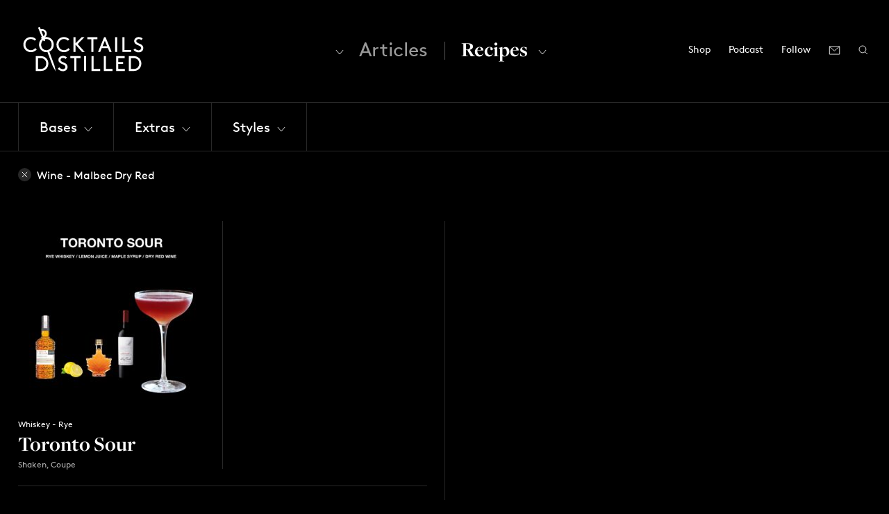

--- FILE ---
content_type: text/html; charset=UTF-8
request_url: https://cocktailsdistilled.com/recipes/wine-vermouth/wine-malbec-dry-red/
body_size: 34239
content:
<!DOCTYPE html>
<!--[if lt IE 7]>      <html class="no-js lt-ie9 lt-ie8 lt-ie7"> <![endif]-->
<!--[if IE 7]>         <html class="no-js lt-ie9 lt-ie8"> <![endif]-->
<!--[if IE 8]>         <html class="no-js lt-ie9"> <![endif]-->
<!--[if gt IE 8]><!--> <html class="no-js"> <!--<![endif]-->
    <head>
    	<!-- Global site tag (gtag.js) - Google Analytics -->
<script async src="https://www.googletagmanager.com/gtag/js?id=G-HN34B8B0N2"></script>
<script>
  window.dataLayer = window.dataLayer || [];
  function gtag(){dataLayer.push(arguments);}
  gtag('js', new Date());

 gtag('config', 'G-HN34B8B0N2');
</script>
    <script>
  (function(d) {
    var config = {
      kitId: 'opy1luj',
      scriptTimeout: 3000,
      async: true
    },
    h=d.documentElement,t=setTimeout(function(){h.className=h.className.replace(/\bwf-loading\b/g,"")+" wf-inactive";},config.scriptTimeout),tk=d.createElement("script"),f=false,s=d.getElementsByTagName("script")[0],a;h.className+=" wf-loading";tk.src='https://use.typekit.net/'+config.kitId+'.js';tk.async=true;tk.onload=tk.onreadystatechange=function(){a=this.readyState;if(f||a&&a!="complete"&&a!="loaded")return;f=true;clearTimeout(t);try{Typekit.load(config)}catch(e){}};s.parentNode.insertBefore(tk,s)
  })(document);
</script>
    <link rel="dns-prefetch" href="//google-analytics.com">
    <link rel="dns-prefetch" href="//fonts.googleapis.com">
    <link rel="dns-prefetch" href="//platform.twitter.com">
    <link rel="apple-touch-icon" sizes="57x57" href="https://cocktailsdistilled.com/wp-content/themes/cc/fav/apple-icon-57x57.png">
    <link rel="apple-touch-icon" sizes="60x60" href="https://cocktailsdistilled.com/wp-content/themes/cc/fav/apple-icon-60x60.png">
    <link rel="apple-touch-icon" sizes="72x72" href="https://cocktailsdistilled.com/wp-content/themes/cc/fav/apple-icon-72x72.png">
    <link rel="apple-touch-icon" sizes="76x76" href="https://cocktailsdistilled.com/wp-content/themes/cc/fav/apple-icon-76x76.png">
    <link rel="apple-touch-icon" sizes="114x114" href="https://cocktailsdistilled.com/wp-content/themes/cc/fav/apple-icon-114x114.png">
    <link rel="apple-touch-icon" sizes="120x120" href="https://cocktailsdistilled.com/wp-content/themes/cc/fav/apple-icon-120x120.png">
    <link rel="apple-touch-icon" sizes="144x144" href="https://cocktailsdistilled.com/wp-content/themes/cc/fav/apple-icon-144x144.png">
    <link rel="apple-touch-icon" sizes="152x152" href="https://cocktailsdistilled.com/wp-content/themes/cc/fav/apple-icon-152x152.png">
    <link rel="apple-touch-icon" sizes="180x180" href="https://cocktailsdistilled.com/wp-content/themes/cc/fav/apple-icon-180x180.png">
    <link rel="icon" type="image/png" sizes="192x192"  href="https://cocktailsdistilled.com/wp-content/themes/cc/fav/android-icon-192x192.png">
    <link rel="icon" type="image/png" sizes="32x32" href="https://cocktailsdistilled.com/wp-content/themes/cc/fav/favicon-32x32.png">
    <link rel="icon" type="image/png" sizes="96x96" href="https://cocktailsdistilled.com/wp-content/themes/cc/fav/favicon-96x96.png">
    <link rel="icon" type="image/png" sizes="16x16" href="https://cocktailsdistilled.com/wp-content/themes/cc/fav/favicon-16x16.png">
    <link rel="manifest" href="https://cocktailsdistilled.com/wp-content/themes/cc/fav/manifest.json">
    <meta name="msapplication-TileColor" content="#ffffff">
    <meta name="msapplication-TileImage" content="https://cocktailsdistilled.com/wp-content/themes/cc/fav/ms-icon-144x144.png">
    <meta name="theme-color" content="#ffffff">
        <meta charset="utf-8">
        <meta http-equiv="X-UA-Compatible" content="IE=edge,chrome=1">
        <title>  Wine/Vermouth  Wine &#8211; Malbec Dry Red</title>
        <meta name="viewport" content="width=device-width, initial-scale=1">
        
        <link href="https://netdna.bootstrapcdn.com/font-awesome/4.0.3/css/font-awesome.css" rel="stylesheet">
<link href="https://fonts.googleapis.com/css?family=Oswald:300,400,700" rel="stylesheet" type="text/css">
<meta name='robots' content='max-image-preview:large' />
	<style>img:is([sizes="auto" i], [sizes^="auto," i]) { contain-intrinsic-size: 3000px 1500px }</style>
	<link rel='dns-prefetch' href='//www.googletagmanager.com' />
<link rel='dns-prefetch' href='//pagead2.googlesyndication.com' />
<link rel="alternate" type="application/rss+xml" title="Cocktails Distilled &raquo; Wine - Malbec Dry Red Wine/Vermouth Feed" href="https://cocktailsdistilled.com/recipes/wine-vermouth/wine-malbec-dry-red/feed/" />
<script type="text/javascript">
/* <![CDATA[ */
window._wpemojiSettings = {"baseUrl":"https:\/\/s.w.org\/images\/core\/emoji\/16.0.1\/72x72\/","ext":".png","svgUrl":"https:\/\/s.w.org\/images\/core\/emoji\/16.0.1\/svg\/","svgExt":".svg","source":{"concatemoji":"https:\/\/cocktailsdistilled.com\/wp-includes\/js\/wp-emoji-release.min.js?ver=6.8.3"}};
/*! This file is auto-generated */
!function(s,n){var o,i,e;function c(e){try{var t={supportTests:e,timestamp:(new Date).valueOf()};sessionStorage.setItem(o,JSON.stringify(t))}catch(e){}}function p(e,t,n){e.clearRect(0,0,e.canvas.width,e.canvas.height),e.fillText(t,0,0);var t=new Uint32Array(e.getImageData(0,0,e.canvas.width,e.canvas.height).data),a=(e.clearRect(0,0,e.canvas.width,e.canvas.height),e.fillText(n,0,0),new Uint32Array(e.getImageData(0,0,e.canvas.width,e.canvas.height).data));return t.every(function(e,t){return e===a[t]})}function u(e,t){e.clearRect(0,0,e.canvas.width,e.canvas.height),e.fillText(t,0,0);for(var n=e.getImageData(16,16,1,1),a=0;a<n.data.length;a++)if(0!==n.data[a])return!1;return!0}function f(e,t,n,a){switch(t){case"flag":return n(e,"\ud83c\udff3\ufe0f\u200d\u26a7\ufe0f","\ud83c\udff3\ufe0f\u200b\u26a7\ufe0f")?!1:!n(e,"\ud83c\udde8\ud83c\uddf6","\ud83c\udde8\u200b\ud83c\uddf6")&&!n(e,"\ud83c\udff4\udb40\udc67\udb40\udc62\udb40\udc65\udb40\udc6e\udb40\udc67\udb40\udc7f","\ud83c\udff4\u200b\udb40\udc67\u200b\udb40\udc62\u200b\udb40\udc65\u200b\udb40\udc6e\u200b\udb40\udc67\u200b\udb40\udc7f");case"emoji":return!a(e,"\ud83e\udedf")}return!1}function g(e,t,n,a){var r="undefined"!=typeof WorkerGlobalScope&&self instanceof WorkerGlobalScope?new OffscreenCanvas(300,150):s.createElement("canvas"),o=r.getContext("2d",{willReadFrequently:!0}),i=(o.textBaseline="top",o.font="600 32px Arial",{});return e.forEach(function(e){i[e]=t(o,e,n,a)}),i}function t(e){var t=s.createElement("script");t.src=e,t.defer=!0,s.head.appendChild(t)}"undefined"!=typeof Promise&&(o="wpEmojiSettingsSupports",i=["flag","emoji"],n.supports={everything:!0,everythingExceptFlag:!0},e=new Promise(function(e){s.addEventListener("DOMContentLoaded",e,{once:!0})}),new Promise(function(t){var n=function(){try{var e=JSON.parse(sessionStorage.getItem(o));if("object"==typeof e&&"number"==typeof e.timestamp&&(new Date).valueOf()<e.timestamp+604800&&"object"==typeof e.supportTests)return e.supportTests}catch(e){}return null}();if(!n){if("undefined"!=typeof Worker&&"undefined"!=typeof OffscreenCanvas&&"undefined"!=typeof URL&&URL.createObjectURL&&"undefined"!=typeof Blob)try{var e="postMessage("+g.toString()+"("+[JSON.stringify(i),f.toString(),p.toString(),u.toString()].join(",")+"));",a=new Blob([e],{type:"text/javascript"}),r=new Worker(URL.createObjectURL(a),{name:"wpTestEmojiSupports"});return void(r.onmessage=function(e){c(n=e.data),r.terminate(),t(n)})}catch(e){}c(n=g(i,f,p,u))}t(n)}).then(function(e){for(var t in e)n.supports[t]=e[t],n.supports.everything=n.supports.everything&&n.supports[t],"flag"!==t&&(n.supports.everythingExceptFlag=n.supports.everythingExceptFlag&&n.supports[t]);n.supports.everythingExceptFlag=n.supports.everythingExceptFlag&&!n.supports.flag,n.DOMReady=!1,n.readyCallback=function(){n.DOMReady=!0}}).then(function(){return e}).then(function(){var e;n.supports.everything||(n.readyCallback(),(e=n.source||{}).concatemoji?t(e.concatemoji):e.wpemoji&&e.twemoji&&(t(e.twemoji),t(e.wpemoji)))}))}((window,document),window._wpemojiSettings);
/* ]]> */
</script>
<style id='wp-emoji-styles-inline-css' type='text/css'>

	img.wp-smiley, img.emoji {
		display: inline !important;
		border: none !important;
		box-shadow: none !important;
		height: 1em !important;
		width: 1em !important;
		margin: 0 0.07em !important;
		vertical-align: -0.1em !important;
		background: none !important;
		padding: 0 !important;
	}
</style>
<link rel='stylesheet' id='wp-block-library-css' href='https://cocktailsdistilled.com/wp-includes/css/dist/block-library/style.min.css?ver=6.8.3' type='text/css' media='all' />
<style id='classic-theme-styles-inline-css' type='text/css'>
/*! This file is auto-generated */
.wp-block-button__link{color:#fff;background-color:#32373c;border-radius:9999px;box-shadow:none;text-decoration:none;padding:calc(.667em + 2px) calc(1.333em + 2px);font-size:1.125em}.wp-block-file__button{background:#32373c;color:#fff;text-decoration:none}
</style>
<link rel='stylesheet' id='rmb-recipe-block-css' href='https://cocktailsdistilled.com/wp-content/plugins/recipe-block/build/recipe-block.css?ver=bbe54c36d5a1187d0051930f03b9ff57' type='text/css' media='all' />
<style id='global-styles-inline-css' type='text/css'>
:root{--wp--preset--aspect-ratio--square: 1;--wp--preset--aspect-ratio--4-3: 4/3;--wp--preset--aspect-ratio--3-4: 3/4;--wp--preset--aspect-ratio--3-2: 3/2;--wp--preset--aspect-ratio--2-3: 2/3;--wp--preset--aspect-ratio--16-9: 16/9;--wp--preset--aspect-ratio--9-16: 9/16;--wp--preset--color--black: #000000;--wp--preset--color--cyan-bluish-gray: #abb8c3;--wp--preset--color--white: #ffffff;--wp--preset--color--pale-pink: #f78da7;--wp--preset--color--vivid-red: #cf2e2e;--wp--preset--color--luminous-vivid-orange: #ff6900;--wp--preset--color--luminous-vivid-amber: #fcb900;--wp--preset--color--light-green-cyan: #7bdcb5;--wp--preset--color--vivid-green-cyan: #00d084;--wp--preset--color--pale-cyan-blue: #8ed1fc;--wp--preset--color--vivid-cyan-blue: #0693e3;--wp--preset--color--vivid-purple: #9b51e0;--wp--preset--gradient--vivid-cyan-blue-to-vivid-purple: linear-gradient(135deg,rgba(6,147,227,1) 0%,rgb(155,81,224) 100%);--wp--preset--gradient--light-green-cyan-to-vivid-green-cyan: linear-gradient(135deg,rgb(122,220,180) 0%,rgb(0,208,130) 100%);--wp--preset--gradient--luminous-vivid-amber-to-luminous-vivid-orange: linear-gradient(135deg,rgba(252,185,0,1) 0%,rgba(255,105,0,1) 100%);--wp--preset--gradient--luminous-vivid-orange-to-vivid-red: linear-gradient(135deg,rgba(255,105,0,1) 0%,rgb(207,46,46) 100%);--wp--preset--gradient--very-light-gray-to-cyan-bluish-gray: linear-gradient(135deg,rgb(238,238,238) 0%,rgb(169,184,195) 100%);--wp--preset--gradient--cool-to-warm-spectrum: linear-gradient(135deg,rgb(74,234,220) 0%,rgb(151,120,209) 20%,rgb(207,42,186) 40%,rgb(238,44,130) 60%,rgb(251,105,98) 80%,rgb(254,248,76) 100%);--wp--preset--gradient--blush-light-purple: linear-gradient(135deg,rgb(255,206,236) 0%,rgb(152,150,240) 100%);--wp--preset--gradient--blush-bordeaux: linear-gradient(135deg,rgb(254,205,165) 0%,rgb(254,45,45) 50%,rgb(107,0,62) 100%);--wp--preset--gradient--luminous-dusk: linear-gradient(135deg,rgb(255,203,112) 0%,rgb(199,81,192) 50%,rgb(65,88,208) 100%);--wp--preset--gradient--pale-ocean: linear-gradient(135deg,rgb(255,245,203) 0%,rgb(182,227,212) 50%,rgb(51,167,181) 100%);--wp--preset--gradient--electric-grass: linear-gradient(135deg,rgb(202,248,128) 0%,rgb(113,206,126) 100%);--wp--preset--gradient--midnight: linear-gradient(135deg,rgb(2,3,129) 0%,rgb(40,116,252) 100%);--wp--preset--font-size--small: 13px;--wp--preset--font-size--medium: 20px;--wp--preset--font-size--large: 36px;--wp--preset--font-size--x-large: 42px;--wp--preset--spacing--20: 0.44rem;--wp--preset--spacing--30: 0.67rem;--wp--preset--spacing--40: 1rem;--wp--preset--spacing--50: 1.5rem;--wp--preset--spacing--60: 2.25rem;--wp--preset--spacing--70: 3.38rem;--wp--preset--spacing--80: 5.06rem;--wp--preset--shadow--natural: 6px 6px 9px rgba(0, 0, 0, 0.2);--wp--preset--shadow--deep: 12px 12px 50px rgba(0, 0, 0, 0.4);--wp--preset--shadow--sharp: 6px 6px 0px rgba(0, 0, 0, 0.2);--wp--preset--shadow--outlined: 6px 6px 0px -3px rgba(255, 255, 255, 1), 6px 6px rgba(0, 0, 0, 1);--wp--preset--shadow--crisp: 6px 6px 0px rgba(0, 0, 0, 1);}:where(.is-layout-flex){gap: 0.5em;}:where(.is-layout-grid){gap: 0.5em;}body .is-layout-flex{display: flex;}.is-layout-flex{flex-wrap: wrap;align-items: center;}.is-layout-flex > :is(*, div){margin: 0;}body .is-layout-grid{display: grid;}.is-layout-grid > :is(*, div){margin: 0;}:where(.wp-block-columns.is-layout-flex){gap: 2em;}:where(.wp-block-columns.is-layout-grid){gap: 2em;}:where(.wp-block-post-template.is-layout-flex){gap: 1.25em;}:where(.wp-block-post-template.is-layout-grid){gap: 1.25em;}.has-black-color{color: var(--wp--preset--color--black) !important;}.has-cyan-bluish-gray-color{color: var(--wp--preset--color--cyan-bluish-gray) !important;}.has-white-color{color: var(--wp--preset--color--white) !important;}.has-pale-pink-color{color: var(--wp--preset--color--pale-pink) !important;}.has-vivid-red-color{color: var(--wp--preset--color--vivid-red) !important;}.has-luminous-vivid-orange-color{color: var(--wp--preset--color--luminous-vivid-orange) !important;}.has-luminous-vivid-amber-color{color: var(--wp--preset--color--luminous-vivid-amber) !important;}.has-light-green-cyan-color{color: var(--wp--preset--color--light-green-cyan) !important;}.has-vivid-green-cyan-color{color: var(--wp--preset--color--vivid-green-cyan) !important;}.has-pale-cyan-blue-color{color: var(--wp--preset--color--pale-cyan-blue) !important;}.has-vivid-cyan-blue-color{color: var(--wp--preset--color--vivid-cyan-blue) !important;}.has-vivid-purple-color{color: var(--wp--preset--color--vivid-purple) !important;}.has-black-background-color{background-color: var(--wp--preset--color--black) !important;}.has-cyan-bluish-gray-background-color{background-color: var(--wp--preset--color--cyan-bluish-gray) !important;}.has-white-background-color{background-color: var(--wp--preset--color--white) !important;}.has-pale-pink-background-color{background-color: var(--wp--preset--color--pale-pink) !important;}.has-vivid-red-background-color{background-color: var(--wp--preset--color--vivid-red) !important;}.has-luminous-vivid-orange-background-color{background-color: var(--wp--preset--color--luminous-vivid-orange) !important;}.has-luminous-vivid-amber-background-color{background-color: var(--wp--preset--color--luminous-vivid-amber) !important;}.has-light-green-cyan-background-color{background-color: var(--wp--preset--color--light-green-cyan) !important;}.has-vivid-green-cyan-background-color{background-color: var(--wp--preset--color--vivid-green-cyan) !important;}.has-pale-cyan-blue-background-color{background-color: var(--wp--preset--color--pale-cyan-blue) !important;}.has-vivid-cyan-blue-background-color{background-color: var(--wp--preset--color--vivid-cyan-blue) !important;}.has-vivid-purple-background-color{background-color: var(--wp--preset--color--vivid-purple) !important;}.has-black-border-color{border-color: var(--wp--preset--color--black) !important;}.has-cyan-bluish-gray-border-color{border-color: var(--wp--preset--color--cyan-bluish-gray) !important;}.has-white-border-color{border-color: var(--wp--preset--color--white) !important;}.has-pale-pink-border-color{border-color: var(--wp--preset--color--pale-pink) !important;}.has-vivid-red-border-color{border-color: var(--wp--preset--color--vivid-red) !important;}.has-luminous-vivid-orange-border-color{border-color: var(--wp--preset--color--luminous-vivid-orange) !important;}.has-luminous-vivid-amber-border-color{border-color: var(--wp--preset--color--luminous-vivid-amber) !important;}.has-light-green-cyan-border-color{border-color: var(--wp--preset--color--light-green-cyan) !important;}.has-vivid-green-cyan-border-color{border-color: var(--wp--preset--color--vivid-green-cyan) !important;}.has-pale-cyan-blue-border-color{border-color: var(--wp--preset--color--pale-cyan-blue) !important;}.has-vivid-cyan-blue-border-color{border-color: var(--wp--preset--color--vivid-cyan-blue) !important;}.has-vivid-purple-border-color{border-color: var(--wp--preset--color--vivid-purple) !important;}.has-vivid-cyan-blue-to-vivid-purple-gradient-background{background: var(--wp--preset--gradient--vivid-cyan-blue-to-vivid-purple) !important;}.has-light-green-cyan-to-vivid-green-cyan-gradient-background{background: var(--wp--preset--gradient--light-green-cyan-to-vivid-green-cyan) !important;}.has-luminous-vivid-amber-to-luminous-vivid-orange-gradient-background{background: var(--wp--preset--gradient--luminous-vivid-amber-to-luminous-vivid-orange) !important;}.has-luminous-vivid-orange-to-vivid-red-gradient-background{background: var(--wp--preset--gradient--luminous-vivid-orange-to-vivid-red) !important;}.has-very-light-gray-to-cyan-bluish-gray-gradient-background{background: var(--wp--preset--gradient--very-light-gray-to-cyan-bluish-gray) !important;}.has-cool-to-warm-spectrum-gradient-background{background: var(--wp--preset--gradient--cool-to-warm-spectrum) !important;}.has-blush-light-purple-gradient-background{background: var(--wp--preset--gradient--blush-light-purple) !important;}.has-blush-bordeaux-gradient-background{background: var(--wp--preset--gradient--blush-bordeaux) !important;}.has-luminous-dusk-gradient-background{background: var(--wp--preset--gradient--luminous-dusk) !important;}.has-pale-ocean-gradient-background{background: var(--wp--preset--gradient--pale-ocean) !important;}.has-electric-grass-gradient-background{background: var(--wp--preset--gradient--electric-grass) !important;}.has-midnight-gradient-background{background: var(--wp--preset--gradient--midnight) !important;}.has-small-font-size{font-size: var(--wp--preset--font-size--small) !important;}.has-medium-font-size{font-size: var(--wp--preset--font-size--medium) !important;}.has-large-font-size{font-size: var(--wp--preset--font-size--large) !important;}.has-x-large-font-size{font-size: var(--wp--preset--font-size--x-large) !important;}
:where(.wp-block-post-template.is-layout-flex){gap: 1.25em;}:where(.wp-block-post-template.is-layout-grid){gap: 1.25em;}
:where(.wp-block-columns.is-layout-flex){gap: 2em;}:where(.wp-block-columns.is-layout-grid){gap: 2em;}
:root :where(.wp-block-pullquote){font-size: 1.5em;line-height: 1.6;}
</style>
<link rel='stylesheet' id='wp-components-css' href='https://cocktailsdistilled.com/wp-includes/css/dist/components/style.min.css?ver=6.8.3' type='text/css' media='all' />
<link rel='stylesheet' id='godaddy-styles-css' href='https://cocktailsdistilled.com/wp-content/mu-plugins/vendor/wpex/godaddy-launch/includes/Dependencies/GoDaddy/Styles/build/latest.css?ver=2.0.2' type='text/css' media='all' />
<link rel='stylesheet' id='player-buttons-css' href='https://cocktailsdistilled.com/wp-content/plugins/simple-podcast-press/responsive_audio_player/css/player-buttons.css?ver=4' type='text/css' media='all' />
<link rel='stylesheet' id='bar-ui-css' href='https://cocktailsdistilled.com/wp-content/plugins/simple-podcast-press/responsive_audio_player/css/bar-ui.css?ver=4' type='text/css' media='all' />
<link rel='stylesheet' id='popover-css-css' href='https://cocktailsdistilled.com/wp-content/plugins/simple-podcast-press/responsive_audio_player/css/jquery.webui-popover.min.css?ver=4' type='text/css' media='all' />
<link rel='stylesheet' id='jquery-reveal-css-css' href='https://cocktailsdistilled.com/wp-content/plugins/simple-podcast-press/responsive_audio_player/css/reveal.css?ver=4' type='text/css' media='all' />
<link rel='stylesheet' id='spp-clickable-tweet-css' href='https://cocktailsdistilled.com/wp-content/plugins/simple-podcast-press/responsive_audio_player/css/spp-tweet-styles.css?ver=4' type='text/css' media='all' />
<link rel='stylesheet' id='spp-clammr-css' href='https://cocktailsdistilled.com/wp-content/plugins/simple-podcast-press/responsive_audio_player/css/spp-clammr-styles.css?ver=4' type='text/css' media='all' />
<link rel='stylesheet' id='exsite_gallery-css' href='https://cocktailsdistilled.com/wp-content/themes/cc/_inc/exsite-gallery/exsite-gallery.css?ver=2.0' type='text/css' media='all' />
<link rel='stylesheet' id='slick-css' href='https://cocktailsdistilled.com/wp-content/themes/cc/slick.css?ver=2.0' type='text/css' media='all' />
<link rel='stylesheet' id='exsite_styles-css' href='https://cocktailsdistilled.com/wp-content/themes/cc/style.css?ver=1726641174' type='text/css' media='all' />
<script type="text/javascript" src="https://cocktailsdistilled.com/wp-includes/js/jquery/jquery.min.js?ver=3.7.1" id="jquery-core-js"></script>
<script type="text/javascript" src="https://cocktailsdistilled.com/wp-includes/js/jquery/jquery-migrate.min.js?ver=3.4.1" id="jquery-migrate-js"></script>
<script type="text/javascript" src="https://cocktailsdistilled.com/wp-content/plugins/simple-podcast-press/responsive_audio_player/js/soundmanager2.js?ver=6.8.3" id="soundmanager2-js-js"></script>
<script type="text/javascript" src="https://cocktailsdistilled.com/wp-content/plugins/simple-podcast-press/responsive_audio_player/js/bar-ui.js?ver=6.8.3" id="resp-player-js-js"></script>
<script type="text/javascript" src="https://cocktailsdistilled.com/wp-content/plugins/simple-podcast-press/responsive_audio_player/js/sm_timestamp.js?ver=6.8.3" id="sm-timestamp-js-js"></script>
<script type="text/javascript" src="https://cocktailsdistilled.com/wp-content/plugins/simple-podcast-press/responsive_audio_player/js/transcript.js?ver=6.8.3" id="transcript-js-js"></script>
<script type="text/javascript" src="https://cocktailsdistilled.com/wp-content/plugins/simple-podcast-press/responsive_audio_player/js/jquery.webui-popover.min.js?ver=6.8.3" id="popover-js-js"></script>
<script type="text/javascript" src="https://cocktailsdistilled.com/wp-content/plugins/simple-podcast-press/responsive_audio_player/js/clammrit.js?ver=6.8.3" id="clammrit-js-js"></script>
<script type="text/javascript" src="https://cocktailsdistilled.com/wp-content/plugins/simple-podcast-press/responsive_audio_player/js/jquery.reveal.js?ver=6.8.3" id="jquery-reveal-js"></script>
<script type="text/javascript" src="https://cocktailsdistilled.com/wp-content/plugins/simple-podcast-press/responsive_audio_player/js/rotator.js?ver=6.8.3" id="rotator-js"></script>
<script type="text/javascript" src="https://cocktailsdistilled.com/wp-content/themes/cc/js/vendor/modernizr-2.6.2.min.js?ver=1.0" id="modernizr-js"></script>
<script type="text/javascript" src="https://cocktailsdistilled.com/wp-content/themes/cc/js/vendor/slick.js?ver=1.0" id="slick-js"></script>
<link rel="https://api.w.org/" href="https://cocktailsdistilled.com/wp-json/" /><link rel="EditURI" type="application/rsd+xml" title="RSD" href="https://cocktailsdistilled.com/xmlrpc.php?rsd" />
<meta name="generator" content="WordPress 6.8.3" />
        <style type="text/css" id="admin-menu-logo-css">
            .asenha-admin-logo .ab-item, 
            .asenha-admin-logo a {
                line-height: 28px !important;
                display flex;
                align-items: center;
            }

            .asenha-admin-logo img {
                vertical-align: middle;
                height: 20px !important;
            }
        </style>
        <meta name="generator" content="Site Kit by Google 1.151.0" /><!-- Stream WordPress user activity plugin v4.1.1 -->
<meta name="description" content="Canadian Sour which, as you might assume from the name, takes a Canadian approach to a Whiskey Sour with Rye Whiskey and Maple Syrup. ">
	<script type="text/javascript">
		var ajaxurl = 'https://cocktailsdistilled.com/wp-admin/admin-ajax.php';
	</script>

<!-- Google AdSense meta tags added by Site Kit -->
<meta name="google-adsense-platform-account" content="ca-host-pub-2644536267352236">
<meta name="google-adsense-platform-domain" content="sitekit.withgoogle.com">
<!-- End Google AdSense meta tags added by Site Kit -->

<!-- Google AdSense snippet added by Site Kit -->
<script type="text/javascript" async="async" src="https://pagead2.googlesyndication.com/pagead/js/adsbygoogle.js?client=ca-pub-3435861347977540&amp;host=ca-host-pub-2644536267352236" crossorigin="anonymous"></script>

<!-- End Google AdSense snippet added by Site Kit -->
        
        <meta name="p:domain_verify" content="44fe185a110647e3deb1f9ee51db3556" />
    </head>
<body class="archive tax-recipe_wine_vermouth term-wine-malbec-dry-red term-5416 wp-theme-cc recipes-header">
	
<svg xmlns="http://www.w3.org/2000/svg" xmlns:xlink="http://www.w3.org/1999/xlink" style="display:none"><defs><path id="a" d="M0 0h22v23H0z"/><path id="a" d="M0 0h23v23H0z"/></defs><symbol id="apple-podcasts" viewbox="0 0 22 23"><g fill="none" fill-rule="evenodd"><mask id="b" fill="#fff"><use xlink:href="#a"/></mask><path d="M15.704 20.71l.29-2.296c2.48-1.612 4.12-4.388 4.12-7.536 0-4.97-4.088-9.013-9.114-9.013-5.026 0-9.114 4.043-9.114 9.013 0 3.148 1.64 5.924 4.12 7.536l.29 2.296C2.577 18.963 0 15.213 0 10.878 0 4.88 4.935 0 11 0s11 4.88 11 10.878c0 4.335-2.577 8.085-6.296 9.832M11 5.595c-2.946 0-5.343 2.37-5.343 5.283 0 1.05.313 2.03.849 2.853a5.122 5.122 0 0 0-.696 2.118 7.083 7.083 0 0 1-2.039-4.97c0-3.942 3.243-7.15 7.229-7.15s7.229 3.208 7.229 7.15c0 1.929-.778 3.682-2.039 4.97a5.123 5.123 0 0 0-.696-2.118 5.21 5.21 0 0 0 .849-2.853c0-2.913-2.397-5.283-5.343-5.283m3.304 11.16l-.583 4.612A1.879 1.879 0 0 1 11.85 23h-1.7c-.95 0-1.753-.7-1.87-1.634l-.584-4.611c-.248-1.965 1.301-3.7 3.304-3.7-1.56 0-2.829-1.256-2.829-2.798 0-1.543 1.27-2.798 2.829-2.798 1.56 0 2.829 1.255 2.829 2.798 0 1.542-1.27 2.797-2.829 2.797 2.003 0 3.552 1.736 3.304 3.701" fill="#FFF" mask="url(#b)"/></g></symbol><symbol id="arrow-down" viewbox="462 34 14 9"><path stroke="#FFF" fill="none" d="M463 35l6 7 6-7"/></symbol><symbol id="arrow-left" viewbox="558 806 9 13"><path stroke="#FFF" fill="none" d="M566.5 818.5l-7-6 7-6"/></symbol><symbol id="arrow-right" viewbox="569 19 8 12"><path fill="none" d="M570 30l6-5-6-5"/></symbol><symbol id="close" viewbox="-1 4 11 11"><g fill="none" fill-rule="evenodd" stroke-linecap="square" stroke="#FFF"><path d="M.5 5.5l7.517 7.517M8.5 5.5L.983 13.017"/></g></symbol><symbol id="fb" viewbox="0 1 13 27"><path d="M8.159 10.02l4.077.11-.366 4.561-3.596-.097.335 13.234-5.38-.145-.334-13.234-2.69-.073-.116-4.574 2.69.072-.07-2.733c-.049-1.956.367-3.422 1.248-4.394.88-.974 2.358-1.431 4.435-1.375l3.568.096.115 4.546-2.237-.06c-.417-.012-.745.016-.988.088-.242.07-.42.19-.528.36-.11.17-.172.348-.185.54l-.036.805.058 2.273" fill="#FFF" fill-rule="evenodd"/></symbol><symbol id="google-podcasts" viewbox="0 0 23 22"><g fill="#FFF" fill-rule="evenodd"><path d="M11.5 4c-.828 0-1.5-.597-1.5-1.333V1.333C10 .597 10.672 0 11.5 0S13 .597 13 1.333v1.334C13 3.403 12.328 4 11.5 4M11.5 22c-.828 0-1.5-.597-1.5-1.333v-1.334c0-.736.672-1.333 1.5-1.333s1.5.597 1.5 1.333v1.334c0 .736-.672 1.333-1.5 1.333M11.5 17c-.828 0-1.5-.636-1.5-1.42V7.42c0-.784.672-1.42 1.5-1.42s1.5.636 1.5 1.42v8.16c0 .784-.672 1.42-1.5 1.42M6.5 12c-.828 0-1.5-.652-1.5-1.455v-5.09C5 4.652 5.672 4 6.5 4S8 4.652 8 5.455v5.09C8 11.348 7.328 12 6.5 12M6.5 18c-.828 0-1.5-.597-1.5-1.333v-1.334C5 14.597 5.672 14 6.5 14s1.5.597 1.5 1.333v1.334C8 17.403 7.328 18 6.5 18M16.5 18c-.828 0-1.5-.652-1.5-1.455v-5.09c0-.803.672-1.455 1.5-1.455s1.5.652 1.5 1.455v5.09c0 .803-.672 1.455-1.5 1.455M16.5 9c-.828 0-1.5-.597-1.5-1.333V6.333C15 5.597 15.672 5 16.5 5s1.5.597 1.5 1.333v1.334C18 8.403 17.328 9 16.5 9M21.5 13c-.828 0-1.5-.597-1.5-1.333v-1.334C20 9.597 20.672 9 21.5 9s1.5.597 1.5 1.333v1.334c0 .736-.672 1.333-1.5 1.333M1.5 13C.672 13 0 12.403 0 11.667v-1.334C0 9.597.672 9 1.5 9S3 9.597 3 10.333v1.334C3 12.403 2.328 13 1.5 13"/></g></symbol><symbol id="ig" viewbox="0 0 28 30"><path fill="#FFF" d="M14 1.654c-3.598 0-4.049.016-5.461.08-1.41.064-2.373.291-3.217.62a6.507 6.507 0 0 0-2.346 1.54 6.54 6.54 0 0 0-1.527 2.364c-.328.848-.551 1.819-.615 3.239C.77 10.921.754 11.375.754 15c0 3.624.016 4.078.08 5.502.064 1.42.287 2.391.615 3.24.338.877.791 1.621 1.527 2.363s1.475 1.198 2.346 1.539c.844.33 1.807.556 3.217.621 1.412.064 1.863.08 5.461.08s4.049-.016 5.461-.08c1.41-.065 2.373-.291 3.217-.621.871-.341 1.609-.797 2.346-1.539s1.189-1.486 1.527-2.363c.328-.85.551-1.82.615-3.24.064-1.424.08-1.878.08-5.502 0-3.625-.016-4.079-.08-5.503-.064-1.42-.287-2.391-.615-3.239a6.529 6.529 0 0 0-1.527-2.363 6.498 6.498 0 0 0-2.346-1.54c-.844-.329-1.807-.556-3.217-.62-1.412-.065-1.863-.081-5.461-.081m0 2.405c3.537 0 3.955.014 5.354.078 1.291.06 1.992.276 2.459.459a4.087 4.087 0 0 1 1.523.999c.463.467.75.911.99 1.534.182.471.396 1.177.457 2.479.062 1.407.076 1.829.076 5.393 0 3.562-.014 3.985-.076 5.393-.061 1.301-.275 2.008-.457 2.479a4.14 4.14 0 0 1-.99 1.533 4.095 4.095 0 0 1-1.523.999c-.467.183-1.168.4-2.459.46-1.397.062-1.817.075-5.354.075s-3.955-.014-5.354-.077c-1.291-.06-1.992-.277-2.459-.46a4.103 4.103 0 0 1-1.523-.999 4.14 4.14 0 0 1-.99-1.533c-.182-.471-.396-1.178-.457-2.479-.063-1.407-.076-1.83-.076-5.392 0-3.563.014-3.985.076-5.393.06-1.301.275-2.007.457-2.478.24-.623.527-1.067.99-1.534a4.107 4.107 0 0 1 1.524-.999c.467-.183 1.168-.399 2.459-.459 1.398-.065 1.816-.078 5.353-.078"/><path fill="#FFF" d="M14 19.448c-2.439 0-4.416-1.991-4.416-4.448s1.977-4.448 4.416-4.448 4.416 1.991 4.416 4.448-1.977 4.448-4.416 4.448m0-11.302c-3.756 0-6.803 3.068-6.803 6.854s3.047 6.853 6.803 6.853 6.803-3.067 6.803-6.853S17.756 8.146 14 8.146M22.66 7.876c0 .885-.711 1.602-1.59 1.602-.877 0-1.588-.717-1.588-1.602s.711-1.602 1.588-1.602c.879 0 1.59.717 1.59 1.602"/></symbol><symbol id="link" viewbox="0 0 14 14"><path d="M10.936 7.861l1.953-1.865a3.383 3.383 0 0 0 0-4.935c-1.425-1.36-3.743-1.36-5.168 0L4.902 3.753a3.383 3.383 0 0 0 0 4.935c.21.2.441.371.685.513L7.096 7.76a1.669 1.669 0 0 1-.784-.418 1.538 1.538 0 0 1 0-2.243L9.13 2.407a1.719 1.719 0 0 1 2.349 0 1.538 1.538 0 0 1 0 2.243l-.829.791c.342.767.436 1.61.285 2.42"/><path d="M3.04 5.44L1.076 7.296a3.34 3.34 0 0 0 0 4.91c1.434 1.355 3.767 1.355 5.2 0l2.836-2.678a3.341 3.341 0 0 0 0-4.91c-.211-.2-.443-.37-.688-.511L6.904 5.54c.29.065.564.203.79.416a1.519 1.519 0 0 1 0 2.232l-2.837 2.678a1.744 1.744 0 0 1-2.364 0 1.519 1.519 0 0 1 0-2.232l.834-.787A4.035 4.035 0 0 1 3.04 5.44"/></symbol><symbol id="logo-main" viewbox="0 0 291 107.84"><style>.st0{display:none}.st1{display:inline;fill:#fff}.st2{font-family:'Brown-Regular'}.st3{font-size:76.334px}.st4{letter-spacing:15}.st5{display:inline}.st6{font-family:'BodoniSvtyTwoOSITCTT-Book'}.st7{font-size:60.5061px}.st8{font-size:76.3341px}.st9{font-size:76.3336px}.st10{font-size:76.3338px}.st11{font-size:76.3343px}.st12{fill:#fff}.st13{font-family:'Futura-MediumItalic'}.st14{font-size:69.1936px}.st15{letter-spacing:6}.st16{font-size:69.1937px}.st17{display:inline;stroke:#000}.st17,.st18,.st19,.st20{fill:none;stroke-width:6.0685;stroke-linecap:round;stroke-miterlimit:10}.st18{display:inline;stroke:#231f20}.st19,.st20{stroke:#000}.st20{fill:#fff;stroke:#231f20}.st21{display:inline;fill:#231f20}.st22{font-size:82.0745px}.st23{letter-spacing:8}.st24{display:inline}.st24,.st25{fill:none;stroke:#231f20;stroke-width:7.1982;stroke-linecap:round;stroke-miterlimit:10}.st26{fill:#231f20}</style><g id="Guides" class="st0"><text transform="rotate(-14.637 281.587 308.693)" class="st1 st2 st3 st4">C</text></g><g id="_x31_" class="st0"><text transform="rotate(-9.021 635.447 -1947.792)" class="st5 st2 st3 st4">L</text><g class="st5"><text transform="translate(36.17 131.375)" class="st6 st7">Collective</text></g><text transform="rotate(-14.637 281.587 308.693)" class="st5 st2 st3 st4">C</text><text transform="rotate(9.599 -458.132 -77.88)" class="st5 st2 st8 st4">O</text><text transform="rotate(16.784 -141.953 143.574)" class="st5 st2 st9 st4">C</text><text transform="rotate(-7.62 536.337 -778.8)" class="st5 st2 st10 st4">K</text><text transform="rotate(8.959 -397.88 1047.086)" class="st5 st2 st11 st4">T</text><text transform="rotate(-16.178 358.9 -737.527)" class="st5 st2 st10 st4">A</text><text transform="matrix(1 .00463 -.00463 1 275.223 95.19)" class="st5 st2 st8 st4">I</text></g><g id="_x31_B" class="st0"><path class="st5" d="M-366.74-316.16h1024v768h-1024z"/><text transform="rotate(-9.021 635.447 -1947.792)" class="st1 st2 st3 st4">L</text><g class="st5"><text transform="translate(36.17 131.375)" class="st12 st6 st7">Collective</text></g><text transform="rotate(-14.637 281.587 308.693)" class="st1 st2 st3 st4">C</text><text transform="rotate(9.599 -458.132 -77.88)" class="st1 st2 st8 st4">O</text><text transform="rotate(16.784 -141.953 143.574)" class="st1 st2 st9 st4">C</text><text transform="rotate(-7.62 536.337 -778.8)" class="st1 st2 st10 st4">K</text><text transform="rotate(8.959 -397.88 1047.086)" class="st1 st2 st11 st4">T</text><text transform="rotate(-16.178 358.9 -737.527)" class="st1 st2 st10 st4">A</text><text transform="matrix(1 .00463 -.00463 1 275.223 95.19)" class="st1 st2 st8 st4">I</text></g><g id="_x32_" class="st0"><text transform="rotate(-7.591 614.272 516.893)" class="st5 st13 st14 st15">COCKTAIL</text><text transform="rotate(-7.418 1124.424 573.302)" class="st5 st13 st16 st15">COLLECTIVE</text><path class="st17" d="M15.18 136.78l.34 9.34M15.46 73.03l.11 24.07"/><path class="st5" d="M12.51 146.71l3.27 15.55 2.75-15.42z"/><g class="st5"><path class="st19" d="M16.15 11.03L16.24 32"/></g><path class="st5" d="M19.21 13.48C19.21 6.56 22 7.71 22 3.29c0-5.66-11.17-5.83-11.17 0 0 4.01 2.34 3.38 2.34 10.19"/><ellipse class="st5" cx="16.24" cy="-3.56" rx="6.45" ry="5.85"/></g><g id="_x32__copy" class="st0"><text transform="rotate(-7.591 616.272 486.745)" class="st5 st13 st14 st15">COCKTAIL</text><text transform="rotate(-7.418 1132.112 720.955)" class="st5 st13 st16 st15">COLLECTIVE</text><g class="st5"><path class="st19" d="M-10.75 139.68l-3.5 8.67M13.75 73.34L3.54 100.25"/><path d="M-17.24 147.66l-3.34 15.53 8.79-12.96z"/><path class="st19" d="M33.89 12.3l-6.57 19.91"/><path d="M36.02 15.6c2.19-6.56 4.47-4.59 5.87-8.78 1.79-5.37-8.74-9.07-10.59-3.54-1.27 3.8 1.14 3.95-1.02 10.41"/><path d="M44.72.53c-1.02 3.07-4.59 4.63-7.97 3.5S31.46-.5 32.49-3.56c1.02-3.06 4.59-4.63 7.97-3.5 3.37 1.13 5.28 4.53 4.26 7.59z"/></g></g><g id="_x32_B" class="st0"><path class="st5" d="M-367.74-315.16h1024v768h-1024z"/><g class="st5"><path class="st12" d="M-21.53 32.28l.08 8.51c-5.09-3.96-10.75-5.52-16.95-4.69-5.47.73-9.63 3.26-12.49 7.59-2.88 4.31-3.9 9.58-3.08 15.78.77 5.8 3.01 10.12 6.7 12.95 3.67 2.8 8.46 3.81 14.38 3.03 4.93-.66 9.09-2.76 12.45-6.29l.1 9.22c-4.52 2.4-8.84 3.87-12.94 4.42-7.5 1-13.86-.57-19.07-4.72-5.2-4.1-8.33-10.07-9.37-17.91-1.06-7.99.48-14.95 4.65-20.87 4.19-5.92 9.98-9.37 17.37-10.36 5.83-.78 11.89.34 18.17 3.34zM44.38 44.08c.79 5.89-.06 11.45-2.55 16.67-1.98 4.1-4.82 7.45-8.55 10.03-3.72 2.59-8.01 4.2-12.85 4.85-7.75 1.03-14.39-.59-19.94-4.88-5.55-4.3-8.85-10.39-9.9-18.25-1.04-7.84.68-14.66 5.18-20.46 4.52-5.83 10.74-9.27 18.67-10.33 7.93-1.06 14.64.47 20.14 4.58 5.5 4.1 8.77 10.02 9.8 17.79zm-7.71.96c-.75-5.65-3.03-9.95-6.83-12.9-3.8-2.92-8.52-4.01-14.17-3.26-5.67.77-10.18 3.3-13.54 7.61-3.31 4.3-4.59 9.3-3.83 15 .75 5.63 3.14 10.05 7.18 13.26 4.04 3.19 8.77 4.42 14.19 3.7 5.65-.75 10.09-3.35 13.31-7.81 3.26-4.41 4.49-9.61 3.69-15.6zM97.43 16.43l.08 8.51c-5.09-3.96-10.75-5.52-16.95-4.69-5.47.73-9.63 3.26-12.49 7.59-2.88 4.32-3.9 9.58-3.08 15.78.77 5.8 3.01 10.12 6.7 12.95 3.67 2.81 8.46 3.81 14.38 3.03 4.93-.66 9.09-2.76 12.45-6.29l.1 9.22c-4.52 2.4-8.84 3.87-12.94 4.42-7.5 1-13.86-.57-19.07-4.72-5.2-4.1-8.33-10.07-9.37-17.91-1.06-7.99.48-14.95 4.65-20.87 4.19-5.92 9.98-9.37 17.37-10.36 5.83-.78 11.88.34 18.17 3.34zM120.35 8.67L120.6 31l17.97-24.75 9.68-1.29-20.91 27.26 25.39 24.77-9.24 1.23-22.86-22.62.28 25.63-7.67 1.02-.53-52.56 7.64-1.02zM179.18 8.1l.45 45.31-7.67 1.02-.45-45.31-12.36 1.65-.08-7.25 31.85-4.24.08 7.24-11.82 1.58zM208.55 37.18l-4.68 13-8.34 1.11 21.22-59.2 25.23 53.01-8 1.07-5.37-11.66-20.06 2.67zm2.44-7.08l14.6-1.95-8.01-17.65-6.59 19.6zM261.17-10.09l.53 52.56-7.67 1.02-.53-52.55 7.67-1.03zM286.77-13.5l.48 45.3 14.63-1.95.08 7.25-22.3 2.97-.53-52.56 7.64-1.01z"/></g><g class="st5"><path class="st12" d="M-22.99 96.65l.05 8.51c-5.08-3.97-10.73-5.55-16.94-4.75-5.47.71-9.64 3.23-12.51 7.56-2.89 4.31-3.93 9.56-3.13 15.77.76 5.81 2.98 10.13 6.66 12.97 3.66 2.82 8.45 3.84 14.37 3.07 4.94-.64 9.09-2.73 12.47-6.26l.08 9.22c-4.53 2.38-8.85 3.84-12.96 4.38-7.5.98-13.86-.62-19.05-4.78-5.19-4.12-8.3-10.09-9.32-17.93-1.04-8 .53-14.95 4.71-20.85 4.21-5.91 10-9.34 17.4-10.31 5.84-.75 11.89.38 18.17 3.4zM42.88 108.65c.77 5.9-.1 11.45-2.6 16.66-1.99 4.1-4.85 7.43-8.58 10.01-3.73 2.58-8.02 4.18-12.87 4.81-7.75 1.01-14.39-.64-19.93-4.94-5.54-4.32-8.82-10.41-9.84-18.28-1.02-7.84.73-14.65 5.24-20.44C-1.16 90.66 5.07 87.23 13 86.2c7.93-1.03 14.64.51 20.13 4.64 5.49 4.11 8.74 10.04 9.75 17.81zm-7.71.94c-.74-5.65-3-9.95-6.79-12.92-3.79-2.93-8.51-4.04-14.16-3.3-5.67.74-10.2 3.26-13.57 7.56-3.32 4.29-4.62 9.29-3.88 14.98.73 5.63 3.11 10.05 7.15 13.28 4.03 3.2 8.76 4.45 14.18 3.74 5.65-.74 10.1-3.32 13.33-7.77 3.27-4.39 4.52-9.58 3.74-15.57zM65.37 80.44l.34 45.3 14.64-1.91.06 7.25L58.1 134l-.37-52.56 7.64-1zM100.35 75.89l.34 45.3 14.64-1.91.06 7.25-22.31 2.9-.37-52.56 7.64-.98zM154.32 68.87l.06 7.25-19 2.47.1 13.61 19-2.47.06 6.74-19 2.47.12 17.7 19-2.47.02 7.25-26.64 3.47-.37-52.56 26.65-3.46zM207.64 66.63l.05 8.51c-5.08-3.97-10.73-5.55-16.94-4.75-5.47.71-9.64 3.23-12.51 7.56-2.89 4.31-3.93 9.56-3.12 15.77.76 5.81 2.98 10.13 6.66 12.97 3.66 2.82 8.45 3.84 14.37 3.07 4.94-.64 9.09-2.73 12.47-6.26l.08 9.22c-4.53 2.38-8.85 3.84-12.96 4.38-7.5.98-13.86-.62-19.05-4.78-5.19-4.12-8.3-10.1-9.32-17.94-1.04-8 .53-14.95 4.71-20.85 4.21-5.91 10-9.34 17.4-10.31 5.83-.74 11.88.39 18.16 3.41zM238.82 65.13l.31 45.31-7.67 1-.31-45.31-12.36 1.61-.06-7.25 31.86-4.15.06 7.25-11.83 1.54zM270.69 53.72l.37 52.56-7.67 1-.37-52.56 7.67-1zM327.97 46.26l-22.41 57.91-23.32-51.96 7.77-1.01 15.41 34.65 14.27-38.52 8.28-1.07zM366.68 41.22l.06 7.25-19 2.47.1 13.61 19-2.47.06 6.74-19 2.47.12 17.7 19-2.47.03 7.25-26.64 3.47-.37-52.56 26.64-3.46z"/></g><g class="st5"><path class="st12" d="M15.52 149.16a3.04 3.04 0 0 1-3.03-2.92l-.34-9.34a3.036 3.036 0 0 1 2.92-3.14 3.03 3.03 0 0 1 3.14 2.92l.34 9.34a3.036 3.036 0 0 1-2.92 3.14h-.11z"/></g><g class="st5"><path class="st12" d="M15.57 100.14c-1.67 0-3.03-1.35-3.03-3.02l-.11-24.07A3.037 3.037 0 0 1 15.45 70h.01c1.67 0 3.03 1.35 3.03 3.02l.11 24.07a3.037 3.037 0 0 1-3.02 3.05h-.01z"/></g><g class="st5"><path class="st12" d="M12.51 146.71l3.27 15.55 2.75-15.42z"/></g><g class="st5"><path class="st12" d="M16.24 35.03c-1.67 0-3.03-1.35-3.03-3.02l-.08-20.97a3.022 3.022 0 0 1 3.01-3.05h.01c1.67 0 3.03 1.35 3.03 3.02l.08 20.97a3.037 3.037 0 0 1-3.02 3.05z"/></g><g class="st5"><path class="st12" d="M19.21 13.48C19.21 6.56 22 7.71 22 3.29c0-5.66-11.17-5.83-11.17 0 0 4.01 2.34 3.38 2.34 10.19"/></g><g class="st5"><ellipse class="st12" cx="16.24" cy="-3.56" rx="6.45" ry="5.85"/></g></g><g id="_x33_" class="st0"><text transform="translate(-70.49 60.373)" class="st21 st2 st22 st23">COCKTAIL</text><text transform="translate(-107.296 132.648)" class="st21 st2 st22 st23">COLLECTIVE</text><g class="st5"><path class="st25" d="M-25.29 126.87l-4.78 10.01M9.83 53.92L-6.44 87.05M50.81-32.6L28.98 14.05M48.89-21.62c6.9 3.42 10.01 12.07 6.59 18.97-3.42 6.9-12.07 10.01-18.97 6.59L29.9 1.72"/><path class="st26" d="M-33.55 135.85l-5.11 18.13 11.36-14.69zM47.39-17.24s.7-.81 1.87.14c1.17.95.61-1.36.61-1.36l-2.99-1.48.51 2.7zM52.05-27.39s-.88 3.95 1.59 4.82c1.21.42-3.6-1.38-3.6-1.38l2.01-3.44z"/></g></g><g id="_x33__copy" class="st0"><path class="st5" d="M-367.74-315.16h1024v768h-1024z"/><text transform="translate(-70.49 60.373)" class="st1 st2 st22 st23">COCKTAIL</text><text transform="translate(-107.296 132.648)" class="st1 st2 st22 st23">COLLECTIVE</text><g class="st5"><path class="st12" d="M-30.07 140.48c-.52 0-1.05-.11-1.55-.35a3.61 3.61 0 0 1-1.7-4.8l4.78-10c.86-1.79 3-2.55 4.8-1.7 1.79.86 2.55 3 1.7 4.8l-4.78 10a3.601 3.601 0 0 1-3.25 2.05zM-6.44 90.65c-.53 0-1.07-.12-1.58-.37a3.613 3.613 0 0 1-1.65-4.82L6.6 52.33a3.613 3.613 0 0 1 4.82-1.65c1.78.88 2.52 3.03 1.65 4.82L-3.21 88.64a3.591 3.591 0 0 1-3.23 2.01zM28.98 17.65c-.51 0-1.03-.11-1.52-.34a3.593 3.593 0 0 1-1.73-4.79l21.83-46.66c.84-1.8 2.98-2.58 4.79-1.73 1.8.84 2.58 2.98 1.73 4.79L32.24 15.58a3.607 3.607 0 0 1-3.26 2.07z"/><path class="st12" d="M42.48 8.91c-2.49 0-4.99-.53-7.33-1.64l-6.4-2.14A3.606 3.606 0 0 1 26.48.57c.63-1.88 2.67-2.9 4.56-2.27L38.12.7c5.09 2.52 11.56.25 14.14-4.96 1.21-2.45 1.35-5.29.4-8-.94-2.68-2.9-4.92-5.36-6.15a3.6 3.6 0 0 1-1.63-4.82 3.6 3.6 0 0 1 4.82-1.63c4.2 2.08 7.38 5.71 8.96 10.21 1.6 4.56 1.34 9.38-.74 13.58-3.11 6.27-9.62 9.98-16.23 9.98zM-33.55 135.85l-5.11 18.13 11.36-14.69z"/><path class="st12" d="M47.39-17.24s.7-.81 1.87.14c1.17.95.61-1.36.61-1.36l-2.99-1.48.51 2.7zM52.05-27.39s-.88 3.95 1.59 4.82c1.21.42-3.6-1.38-3.6-1.38l2.01-3.44z"/></g></g><g id="_x34_B"><path class="st12" d="M32.37 54.2l-3.62-3.26c-1.99 2.4-5.45 5.05-10.25 5.05-7.6 0-13.41-5.45-13.41-13.51 0-7.7 5.66-13.51 12.95-13.51 3.82 0 7.55 1.73 9.64 4.03l3.42-3.36c-3.11-3.42-7.95-5.51-13.05-5.51C7.75 24.12 0 32.18 0 42.48c0 10.55 7.85 18.35 18.51 18.35 5.5 0 10.8-2.7 13.86-6.63zM98.78 55.99c-7.6 0-13.41-5.45-13.41-13.51 0-7.7 5.66-13.51 12.95-13.51 3.82 0 7.55 1.73 9.64 4.03l3.42-3.36c-3.11-3.42-7.95-5.51-13.05-5.51-10.3 0-18.05 8.05-18.05 18.35 0 10.55 7.85 18.35 18.51 18.35 5.51 0 10.81-2.7 13.87-6.63l-3.62-3.26c-2 2.4-5.46 5.05-10.26 5.05zM131.77 41.2l16.11-16.57h-6.73l-14.68 15.04V24.63h-5.1v35.69h5.1V42.48l15.91 17.84h6.52zM170.12 60.32V29.48h9.69v-4.85h-24.47v4.85h9.68v30.84zM208.92 60.32h5.3l-14.78-35.69h-3.57l-14.78 35.69h5.3l3.72-9.18h15.04l3.77 9.18zM192.14 46.3l5.51-13.26 5.51 13.26h-11.02zM222.59 24.63h5.1v35.69h-5.1zM261.18 55.48h-15.8V24.63h-5.1v35.69h20.9zM75.46 93.35L62.89 59.44c6.45-2.72 10.83-9.15 10.83-16.96 0-10.4-7.75-18.35-17.84-18.35-1.02 0-2 .1-2.96.26 3.43-2.96 4.88-7.98 3.18-12.44-1.04-2.72-3.12-4.87-5.88-6.07-2.31-1-4.83-1.2-7.2-.6-.57-.17-1.07-.62-1.38-.97L40.45 1.4A2.243 2.243 0 0 0 37.54.17a2.243 2.243 0 0 0-1.23 2.91l8.49 20.85-.67.36a2.236 2.236 0 0 0-.89 3.03c.25.46.65.79 1.11.98-3.9 3.32-6.32 8.37-6.32 14.18 0 10.4 7.75 18.35 17.84 18.35.89 0 1.76-.08 2.61-.2l12.77 34.12 7.47 13.09-3.26-14.49zM48.44 9.98c1.64.71 2.87 1.97 3.48 3.56 1.21 3.18-.22 6.83-3.15 8.29l-4.8-11.78c.06-.2.25-.48.82-.56.01 0 .02-.01.03-.01 1.21-.17 2.47 0 3.62.5zm-5.31 32.5c0-4.48 1.86-8.31 4.84-10.74l.4.98c.33.81 1.07 1.32 1.88 1.39a2.243 2.243 0 0 0 2.26-3.07l-.59-1.44c1.23-.4 2.56-.61 3.95-.61 7.29 0 12.75 5.81 12.75 13.51 0 7.75-5.45 13.51-12.75 13.51-7.28-.02-12.74-5.78-12.74-13.53z"/><path class="st12" d="M53.47 73.8c-2.94-2.16-6.65-3.4-12.37-3.4H30.28v36.08H41.1c5.72 0 9.48-1.24 12.42-3.4 4.43-3.3 7.16-8.66 7.16-14.64.01-5.98-2.78-11.34-7.21-14.64zm-2.32 24.74c-2.27 1.96-5.26 3.04-10.31 3.04h-5.41V75.3h5.41c5.05 0 8.04 1.08 10.31 3.04 2.73 2.42 4.38 6.08 4.38 10.1s-1.65 7.68-4.38 10.1zM102.51 88.29c-4.64-3.09-12.32-4.07-12.32-8.66 0-3.14 2.99-4.85 5.98-4.85 2.27 0 4.48.82 6.44 2.47l3.04-3.76c-1.91-1.6-5.1-3.61-9.69-3.61-6.29 0-10.93 4.33-10.93 9.59 0 3.76 2.01 6.24 4.59 7.94 4.79 3.14 12.42 3.76 12.42 9.28 0 3.25-2.94 5.41-6.29 5.41-3.71 0-6.7-2.06-8.81-4.64l-3.56 3.5c3.2 3.87 7.68 6.03 12.63 6.03 6.29 0 11.18-4.12 11.18-10.46.01-4.12-2.26-6.65-4.68-8.24zM113.86 75.3h9.8v31.18h5.15V75.3h9.79v-4.9h-24.74zM147.28 70.4h5.15v36.08h-5.15zM170.31 70.4h-5.15v36.08h21.13v-4.9h-15.98zM200.23 70.4h-5.15v36.08h21.13v-4.9h-15.98zM230.16 89.47h11.85v-4.9h-11.85V75.3h15.46v-4.9H225v36.08h21.13v-4.9h-15.97zM279.05 73.8c-2.94-2.16-6.65-3.4-12.37-3.4h-10.82v36.08h10.82c5.72 0 9.48-1.24 12.42-3.4 4.43-3.3 7.16-8.66 7.16-14.64.01-5.98-2.78-11.34-7.21-14.64zm-2.32 24.74c-2.27 1.96-5.26 3.04-10.31 3.04h-5.41V75.3h5.41c5.05 0 8.04 1.08 10.31 3.04 2.73 2.42 4.38 6.08 4.38 10.1s-1.65 7.68-4.38 10.1zM286.31 42.57c-4.64-3.09-12.32-4.07-12.32-8.66 0-3.14 2.99-4.85 5.98-4.85 2.27 0 4.48.82 6.44 2.47l3.04-3.76c-1.91-1.6-5.1-3.61-9.69-3.61-6.29 0-10.93 4.33-10.93 9.59 0 3.76 2.01 6.24 4.59 7.94 4.79 3.14 12.42 3.76 12.42 9.28 0 3.25-2.94 5.41-6.29 5.41-3.71 0-6.7-2.06-8.81-4.64l-3.56 3.5c3.2 3.87 7.68 6.03 12.63 6.03 6.29 0 11.18-4.12 11.18-10.46.01-4.12-2.25-6.64-4.68-8.24z"/></g><g id="_x35_" class="st0"><path d="M174.15-2.19c12.06 0 23.52 4.94 30.88 13.03l-8.08 7.96c-4.95-5.43-13.75-9.53-22.79-9.53-17.25 0-30.63 13.75-30.63 31.96 0 19.06 13.75 31.96 31.72 31.96 11.34 0 19.54-6.27 24.24-11.94l8.56 7.72c-7.24 9.29-19.78 15.68-32.8 15.68-25.21 0-43.78-18.45-43.78-43.42-.02-24.36 18.31-43.42 42.68-43.42z" class="st5"/><path d="M160.52 90.51c0 24.96-18.57 43.42-43.78 43.42-13.03 0-25.57-6.39-32.8-15.68l8.56-7.72c4.7 5.67 12.9 11.94 24.24 11.94 17.97 0 31.72-12.9 31.72-31.96 0-18.21-13.39-31.96-30.63-31.96-9.05 0-17.85 4.1-22.79 9.53l-8.08-7.96c7.36-8.08 18.81-13.03 30.88-13.03 24.35.01 42.68 19.06 42.68 43.42z" class="st5"/><g class="st5"><path d="M189.17 25.49c-1.32 0-2.65-.49-3.67-1.48a5.291 5.291 0 0 1-.13-7.48l52.58-54.45a5.291 5.291 0 0 1 7.61 7.35l-52.58 54.45a5.292 5.292 0 0 1-3.81 1.61z"/><path d="M219.03 20.96c-6.89 0-13.27-2.56-18.04-7.24l-7.88-6.03a5.29 5.29 0 0 1-.99-7.41 5.29 5.29 0 0 1 7.41-.99l8.44 6.46.26.26c2.82 2.85 6.68 4.38 10.92 4.37 4.18-.03 8.22-1.68 11.1-4.53 2.85-2.82 4.4-6.7 4.37-10.92-.03-4.18-1.68-8.22-4.53-11.1a5.29 5.29 0 0 1 .04-7.48 5.281 5.281 0 0 1 7.48.04c4.84 4.89 7.54 11.45 7.59 18.46.05 7.1-2.61 13.68-7.51 18.52-4.89 4.84-11.45 7.54-18.46 7.59h-.2z"/><path d="M229.69-14.52s1.36-.8 2.53 1.08c1.17 1.88 1.5-1.61 1.5-1.61l-3.45-3.48-.58 4.01zM240.99-26.4s-3.11 5.07-.09 7.45c1.48 1.17-4.34-3.64-4.34-3.64l4.43-3.81z"/></g><g class="st5"><path d="M79.13 134.56c-1.4 0-2.79-.55-3.83-1.64-2.02-2.11-1.93-5.46.18-7.48l11.8-11.24a5.292 5.292 0 0 1 7.3 7.66l-11.8 11.24a5.234 5.234 0 0 1-3.65 1.46z"/><path d="M74.89 126.03l-16.5 22.24 23.28-14.24z"/></g></g><g id="_x35_B" class="st0"><path class="st5" d="M-367.74-315.16h1024v768h-1024z"/><g class="st5"><path class="st12" d="M174.15-2.19c12.06 0 23.52 4.94 30.88 13.03l-8.08 7.96c-4.95-5.43-13.75-9.53-22.79-9.53-17.25 0-30.63 13.75-30.63 31.96 0 19.06 13.75 31.96 31.72 31.96 11.34 0 19.54-6.27 24.24-11.94l8.56 7.72c-7.24 9.29-19.78 15.68-32.8 15.68-25.21 0-43.78-18.45-43.78-43.42-.02-24.36 18.31-43.42 42.68-43.42z"/></g><g class="st5"><path class="st12" d="M160.52 90.51c0 24.96-18.57 43.42-43.78 43.42-13.03 0-25.57-6.39-32.8-15.68l8.56-7.72c4.7 5.67 12.9 11.94 24.24 11.94 17.97 0 31.72-12.9 31.72-31.96 0-18.21-13.39-31.96-30.63-31.96-9.05 0-17.85 4.1-22.79 9.53l-8.08-7.96c7.36-8.08 18.81-13.03 30.88-13.03 24.35.01 42.68 19.06 42.68 43.42z"/></g><g class="st5"><path class="st12" d="M189.17 25.49c-1.32 0-2.65-.49-3.67-1.48a5.291 5.291 0 0 1-.13-7.48l52.58-54.45a5.291 5.291 0 0 1 7.61 7.35l-52.58 54.45a5.292 5.292 0 0 1-3.81 1.61z"/><path class="st12" d="M219.03 20.96c-6.89 0-13.27-2.56-18.04-7.24l-7.88-6.03a5.29 5.29 0 0 1-.99-7.41 5.29 5.29 0 0 1 7.41-.99l8.44 6.46.26.26c2.82 2.85 6.68 4.38 10.92 4.37 4.18-.03 8.22-1.68 11.1-4.53 2.85-2.82 4.4-6.7 4.37-10.92-.03-4.18-1.68-8.22-4.53-11.1a5.29 5.29 0 0 1 .04-7.48 5.281 5.281 0 0 1 7.48.04c4.84 4.89 7.54 11.45 7.59 18.46.05 7.1-2.61 13.68-7.51 18.52-4.89 4.84-11.45 7.54-18.46 7.59h-.2z"/><path class="st12" d="M229.69-14.52s1.36-.8 2.53 1.08c1.17 1.88 1.5-1.61 1.5-1.61l-3.45-3.48-.58 4.01zM240.99-26.4s-3.11 5.07-.09 7.45c1.48 1.17-4.34-3.64-4.34-3.64l4.43-3.81z"/></g><g class="st5"><path class="st12" d="M79.13 134.56c-1.4 0-2.79-.55-3.83-1.64-2.02-2.11-1.93-5.46.18-7.48l11.8-11.24a5.292 5.292 0 0 1 7.3 7.66l-11.8 11.24a5.234 5.234 0 0 1-3.65 1.46z"/><path class="st12" d="M74.89 126.03l-16.5 22.24 23.28-14.24z"/></g></g></symbol><symbol id="logo_exsite" viewbox="0 0 225.766 69.666"><path d="M101.17 19.589H90.14l-8.02 12.378-7.95-12.378H62.685L76.32 39.23 61.44 60.833h11.24l9.282-14.192L91.1 60.833h11.55L87.7 39.14zM225.77 40.541c0-5.857-1.697-11.1-5.787-15.422-4.01-4.088-9.717-6.635-15.426-6.635-12.266 0-21.443 9.796-21.443 21.986 0 12.11 9.639 21.519 21.674 21.519 8.561 0 16.197-5.324 19.441-13.19h-9.799c-2.314 3.395-5.861 4.936-9.951 4.936-5.861 0-11.1-4.163-12.34-9.873h33.32l.309-3.321m-33.709-3.931c1.158-5.398 6.475-9.717 12.04-9.717 6.09 0 11.336 3.779 12.955 9.717h-24.992M140.25 19.45v41.525h10.38l-.01-41.517zM174.44 7.116h-10.33v12.159h-7.35v8.398h1.98v.011h.49l.31.013h4.52V45.37h.01v15.463h10.39l-.01-33.14 7.56-.007v-8.415h-7.57z"/><path d="M130.13 39.515a16.755 16.755 0 0 0-4.219-2.236 37.075 37.075 0 0 0-4.599-1.351c-2.869-.675-5.05-1.335-6.54-1.982-1.491-.646-2.236-1.758-2.236-3.333 0-1.575.675-2.701 2.025-3.375s2.84-1.012 4.473-1.012c1.856 0 3.571.436 5.147 1.308 1.574.873 2.812 1.898 3.712 3.08l5.549-4.913c-1.632-2.08-2.829-3.514-5.591-5.103-2.567-1.478-5.64-1.966-8.564-1.966-2.025 0-3.995.253-5.907.759-1.913.506-3.628 1.28-5.147 2.321a11.955 11.955 0 0 0-3.671 4.01c-.928 1.632-1.392 3.573-1.392 5.823 0 1.913.337 3.516 1.013 4.809a9.743 9.743 0 0 0 2.7 3.249c1.125.873 2.405 1.575 3.839 2.109 1.435.535 2.912.971 4.43 1.308 3.093.732 5.413 1.464 6.962 2.194 1.546.731 2.32 1.94 2.32 3.628 0 .901-.198 1.66-.591 2.279a4.382 4.382 0 0 1-1.562 1.477 7.607 7.607 0 0 1-2.109.802c-.759.168-1.505.253-2.236.253-2.193 0-4.191-.478-5.991-1.435-1.801-.956-3.263-2.165-4.388-3.628l-5.872 5.252c1.764 2.579 4.529 5.099 7.512 6.251 2.981 1.152 5.165 1.407 8.316 1.407 2.194 0 4.317-.24 6.371-.717 2.054-.478 3.853-1.252 5.4-2.321 1.547-1.067 2.785-2.46 3.713-4.177.929-1.715 1.393-3.811 1.393-6.286 0-1.969-.395-3.642-1.181-5.02a10.99 10.99 0 0 0-3.079-3.461"/><circle cx="145.44" cy="6.236" r="6.236"/><path d="M32.936 26.15c-5.56-.001-10.885 4.32-12.04 9.723l25 .007c-1.622-5.941-6.869-9.728-12.961-9.73"/><path d="M33.3 9.204C16.604 9.199 3.06 22.729 3.06 39.424a30.116 30.116 0 0 0 3.431 13.97L.551 63.836S-.59 65.79.406 66.987c1.01 1.213 3.01.45 3.01.45l11.767-3.838c5.05 3.788 11.3 6.06 18.1 6.06 16.696.004 30.23-13.525 30.24-30.22.006-16.698-13.526-30.23-30.22-30.24m21 33.927l-33.34-.01c1.233 5.713 6.478 9.884 12.346 9.886 4.089 0 7.64-1.545 9.957-4.938l9.799.002c-3.243 7.873-10.885 13.194-19.45 13.192-12.04-.003-21.683-9.422-21.68-21.538.003-12.191 9.189-21.991 21.461-21.987 5.71.001 11.421 2.548 15.431 6.636 4.09 4.327 5.787 9.578 5.785 15.44l-.312 3.317"/></symbol><symbol id="madebyarticle" viewbox="0 0 114 9"><path d="M7.95 8H6.7V2.94L4.86 7.9h-.95L2.08 2.88V8H.83V.91h1.74l1.86 5.05L6.3.91h1.65V8zm9.303 0h-1.35l-.46-1.36h-2.82L12.163 8h-1.3l2.49-7.09h1.41L17.253 8zm-2.21-2.52l-1.01-2.99-1.01 2.99h2.02zm10.704-1.03c0 .6-.055 1.13-.165 1.59-.11.46-.332.86-.665 1.2-.487.507-1.15.76-1.99.76h-2.76V.91h2.76c.84 0 1.503.253 1.99.76.333.34.555.74.665 1.2.11.46.165.987.165 1.58zm-1.31 0c0-.293-.007-.532-.02-.715a2.942 2.942 0 0 0-.14-.655 1.471 1.471 0 0 0-.35-.61c-.267-.267-.6-.4-1-.4h-1.47v4.77h1.47c.4 0 .733-.133 1-.4a1.47 1.47 0 0 0 .35-.615c.08-.257.126-.477.14-.66.013-.183.02-.422.02-.715zM34.14 8h-5.05V.91h5.05v1.17h-3.76v1.65h3.31v1.16h-3.31v1.94h3.76V8zm12.917-2.06c0 .693-.24 1.223-.72 1.59-.42.32-1.05.48-1.89.48h-2.82V.91h2.82c.693 0 1.24.13 1.64.39.26.167.461.388.605.665a1.891 1.891 0 0 1-.005 1.765c-.147.28-.364.483-.65.61.326.153.578.373.755.66.176.287.265.6.265.94zm-1.46-3.02c0-.32-.102-.55-.305-.69-.204-.14-.469-.21-.795-.21h-1.59V3.8h1.62c.713 0 1.07-.293 1.07-.88zm.15 2.99c0-.687-.404-1.03-1.21-1.03h-1.63v1.97h1.59c.346 0 .641-.073.885-.22.243-.147.365-.387.365-.72zm10.013-5l-2.48 4.37V8h-1.3V5.28L49.52.91h1.4l1.75 3.06L54.42.91h1.34zM68.407 8h-1.35l-.46-1.36h-2.82L63.317 8h-1.3l2.49-7.09h1.41L68.407 8zm-2.21-2.52l-1.01-2.99-1.01 2.99h2.02zM76.77 8h-1.4l-1.18-2.68h-1.57V8h-1.3V.91h2.99c.8 0 1.41.212 1.83.635.42.423.63.945.63 1.565 0 .467-.118.878-.355 1.235a1.911 1.911 0 0 1-.945.755l1.3 2.9zm-1.29-4.89c0-.3-.107-.553-.32-.76-.213-.207-.497-.31-.85-.31h-1.7v2.12h1.72c.367 0 .65-.092.85-.275.2-.183.3-.442.3-.775zm9.233-1h-2.1V8h-1.29V2.11h-2.1V.91h5.49v1.2zM88.997 8h-1.31V.91h1.31V8zm8.913-2.26c-.067.64-.293 1.157-.68 1.55-.547.56-1.223.84-2.03.84-.813 0-1.483-.263-2.01-.79a2.614 2.614 0 0 1-.705-1.205c-.117-.45-.175-1.008-.175-1.675s.058-1.225.175-1.675c.117-.45.352-.852.705-1.205.533-.533 1.203-.8 2.01-.8.82 0 1.497.273 2.03.82.387.393.613.907.68 1.54h-1.32a1.37 1.37 0 0 0-.32-.75c-.233-.293-.59-.44-1.07-.44-.433 0-.797.157-1.09.47a1.51 1.51 0 0 0-.345.64c-.077.267-.12.49-.13.67-.01.18-.015.423-.015.73s.005.55.015.73c.01.18.053.403.13.67.077.267.192.48.345.64.293.313.657.47 1.09.47.473 0 .83-.15 1.07-.45a1.4 1.4 0 0 0 .32-.78h1.32zM105.683 8h-4.58V.91h1.29v5.87h3.29V8zm8.054 0h-5.05V.91h5.05v1.17h-3.76v1.65h3.31v1.16h-3.31v1.94h3.76V8z" fill="#fff" fill-rule="evenodd"/></symbol><symbol id="newsletter" viewbox="-1 -1 19 15"><path stroke="#FFF" fill="none" d="M.2 12.92h16.67V.08H.2z"/><path stroke="#FFF" fill="none" d="M.055.179L8.338 7.28 16.622.179"/></symbol><symbol id="pause" viewbox="602 806 9 13"><path d="M609.5 806.5v12M603.5 806.5v12" stroke="#FFF" stroke-linecap="square" fill="none"/></symbol><symbol id="pi" viewbox="0 0 15 19"><path d="M6.166 12.547c-.506 2.613-1.125 5.118-2.957 6.427-.565-3.95.831-6.915 1.479-10.065-1.105-1.83.133-5.516 2.463-4.608 2.868 1.117-2.483 6.807 1.108 7.519 3.751.741 5.283-6.407 2.957-8.731-3.36-3.356-9.782-.076-8.993 4.729.192 1.175 1.425 1.531.493 3.153C.565 10.502-.077 8.832.006 6.606.14 2.962 3.333.411 6.536.058c4.05-.446 7.851 1.463 8.376 5.214.591 4.233-1.828 8.818-6.159 8.488-1.174-.09-1.667-.662-2.587-1.213"/></symbol><symbol id="play" viewbox="0 0 100 100"><path fill="#FFF" d="M96.137 50l-46.82 23.75L2.5 97.5v-95l46.817 23.75z"/></symbol><symbol id="podcast-icon" viewbox="0 0 28 32"><g fill="#FFF" fill-rule="evenodd" opacity=".756"><path d="M14.5 10a3.5 3.5 0 1 0 0 7 3.5 3.5 0 0 0 0-7m0 .7c1.544 0 2.8 1.256 2.8 2.8 0 1.544-1.256 2.8-2.8 2.8a2.803 2.803 0 0 1-2.8-2.8c0-1.544 1.256-2.8 2.8-2.8"/><path d="M14 0C6.268 0 0 6.245 0 13.95 0 19.918 3.763 25.008 9.052 27a23.347 23.347 0 0 1-.091-.829C4.14 24.191.737 19.46.737 13.95.737 6.663 6.687.734 14 .734S27.263 6.663 27.263 13.95c0 5.51-3.403 10.24-8.223 12.221-.026.275-.056.551-.092.829C24.238 25.008 28 19.918 28 13.95 28 6.245 21.732 0 14 0"/><path d="M14.5 20c-1.933 0-3.5 1.196-3.5 3.53 0 2.666.35 8.47 3.5 8.47s3.5-5.804 3.5-8.47c0-2.334-1.567-3.53-3.5-3.53m0 .706c1.753 0 2.8 1.056 2.8 2.823 0 1.384-.095 3.383-.544 5.05-.486 1.802-1.245 2.715-2.256 2.715-1.011 0-1.77-.913-2.256-2.715-.45-1.667-.544-3.666-.544-5.05 0-1.767 1.047-2.823 2.8-2.823"/><path d="M14 5c-4.97 0-9 3.888-9 8.684C5 16.758 6.657 19.457 9.155 21c.096-.23.212-.446.34-.653-2.253-1.423-3.745-3.878-3.745-6.663 0-4.39 3.7-7.96 8.25-7.96s8.25 3.57 8.25 7.96c0 2.785-1.492 5.24-3.744 6.663.127.207.243.423.339.653C21.343 19.457 23 16.758 23 13.684 23 8.888 18.97 5 14 5"/></g></symbol><symbol id="search" viewbox="-1 -1 16 16"><path d="M11.43 5.818c0 3.143-2.526 5.69-5.643 5.69-3.116 0-5.643-2.547-5.643-5.69 0-3.142 2.527-5.69 5.643-5.69 3.117 0 5.643 2.548 5.643 5.69zM9.55 9.612l4.232 4.268" stroke="#FFF" fill="none"/></symbol><symbol id="spotify" viewbox="0 0 23 23"><g fill="none" fill-rule="evenodd"><mask id="b" fill="#fff"><use xlink:href="#a"/></mask><path d="M4.359 6.706c4.334-1.268 10.894-.868 14.973 1.513 1.045.602.634 2.127-.478 2.127-.242 0-.39-.061-.6-.182-3.3-1.97-9.204-2.443-13.023-1.376-.168.046-.377.12-.6.12a1.07 1.07 0 0 1-1.08-1.095c0-.63.39-.986.808-1.107m13.059 7.174c-.109-.03-.077.066-.572-.195-2.9-1.715-7.22-2.407-11.064-1.364-.223.06-.343.121-.552.121-1.027 0-1.299-1.544-.18-1.86 4.519-1.269 9.367-.528 12.742 1.48.376.222.525.51.525.913a.899.899 0 0 1-.9.905m-1.248 3.04v.001c-.773 0-3.216-2.71-10.082-1.303-.18.047-.417.12-.552.12-.877 0-1.044-1.311-.101-1.512 3.798-.838 7.679-.764 10.989 1.216.79.504.454 1.478-.254 1.478M11.5 23C17.848 23 23 17.848 23 11.5S17.848 0 11.5 0 0 5.152 0 11.5 5.152 23 11.5 23" fill="#FFF" mask="url(#b)"/></g></symbol><symbol id="tw" viewbox="183 2 29 23"><path d="M208.738 9.518l-.08.72a16.671 16.671 0 0 1-1.142 4.467 17.185 17.185 0 0 1-2.433 4.148 16.234 16.234 0 0 1-3.546 3.343c-1.339.918-2.895 1.627-4.677 2.124-1.782.494-3.658.623-5.625.387-3.073-.307-5.786-1.431-8.14-3.372.379.1.81.176 1.302.225 2.562.255 4.928-.321 7.1-1.725-1.197-.162-2.223-.644-3.08-1.444-.858-.804-1.405-1.795-1.644-2.976.381.078.725.135 1.03.166.488.048.983.035 1.485-.042a5.399 5.399 0 0 1-2.958-2.254c-.722-1.103-1.005-2.343-.853-3.718.73.452 1.538.773 2.429.905a5.73 5.73 0 0 1-1.579-2.18c-.36-.856-.48-1.785-.37-2.785a5.57 5.57 0 0 1 1.074-2.736 15.846 15.846 0 0 0 4.543 4.655c1.837 1.235 3.89 2.02 6.155 2.352a5.611 5.611 0 0 1-.01-1.296c.172-1.563.857-2.833 2.055-3.808 1.196-.975 2.55-1.4 4.058-1.27 1.605.161 2.882.889 3.83 2.184a10.662 10.662 0 0 0 3.63-1.028c-.556 1.292-1.476 2.254-2.757 2.885 1.07-.02 2.16-.207 3.27-.559a12.171 12.171 0 0 1-3.067 2.632z" fill="#FFF" fill-rule="evenodd"/></symbol><symbol id="yt" viewbox="0 0 1024 721"><path d="M1013.023 156.281s-9.981-70.389-40.606-101.386c-38.842-40.684-82.38-40.885-102.346-43.267C727.134 1.296 512.721 1.296 512.721 1.296h-.444s-214.408 0-357.35 10.333c-19.967 2.381-63.49 2.583-102.346 43.267C21.956 85.892 11.99 156.281 11.99 156.281S1.775 238.94 1.775 321.6v77.493c0 82.658 10.215 165.317 10.215 165.317s9.966 70.39 40.591 101.387c38.856 40.684 89.896 39.397 112.629 43.661 81.718 7.836 347.29 10.261 347.29 10.261s214.634-.323 357.571-10.655c19.966-2.382 63.504-2.583 102.346-43.267 30.625-30.997 40.606-101.387 40.606-101.387s10.2-82.659 10.2-165.317V321.6c.001-82.66-10.2-165.319-10.2-165.319zM407.047 493L407 206l276 144-275.953 143z"/></symbol></svg>
<div class='newsletter-popup modal'>
	<div class='newsletter-shade modal-close'></div>
	<div class='newsletter-main'>
		<div class='inner-col'>
			<h2>After all, it's cocktail hour somewhere ...</h2>
			<p>So make sure you're ready with the latest in home mixology news, and a great selection of Cocktail recipes, all delivered straight to your inbox each week</p>
			<form class="mc-form newsletter">
								<input type="text" id="mc-name" name="NAME" placeholder='First Name Here'>
				<input type="text" id="mc-email" name="EMAIL" placeholder='Your Email Here'>
				<button type='submit'>Sign Up</button>
				<div class='message'></div>
			</form>
			<span class='modal-close'>No Thanks</span>
		</div>
				<img class='' src="https://cocktailsdistilled.com/wp-content/uploads/2023/06/Marquee-1-404x381.jpeg">
	</div>
</div>

<div class='mobile-menu' id='menu'>
	<a href='https://cocktailsdistilled.com/shop'>Shop</a>
	<div class='socials'>
		<span>Follow</span>
		<a href='https://www.facebook.com/CocktailCollectiveAus/' target="_blank">
	<svg class='fb'><use xlink:href="#fb"></use></svg>
</a>
<a href='https://www.instagram.com/cocktailsdistilled' target="_blank">
	<svg class='ig'><use xlink:href="#ig"></use></svg>
</a>
<a href='https://twitter.com/cocktailsdistil' target="_blank">
	<svg class='tw'><use xlink:href="#tw"></use></svg>
</a>
<a href='https://www.pinterest.com.au/cocktailsdistilled/' target="_blank">
  <svg class='pi'><use xlink:href="#pi"></use></svg>
</a>
<a href='https://www.youtube.com/cocktailsdistilled' target="_blank">
  <svg class='yt'><use xlink:href="#yt"></use></svg>
</a>
	</div>
	<form>
		<span>Subscribe</span>
		<input type="text" placeholder='Your Email Here'>
		<button type='submit'>Sign Up<svg class='arrow-right'><use xlink:href="#arrow-right"></use></svg></button>
		<div class='message'></div>
	</form>
	</div>



<header class=''>
	<div class='wrapper'>
		<a href='https://cocktailsdistilled.com' class='logo-main'>
			<svg class='logo-main'><use xlink:href="#logo-main"></use></svg>
		</a>
		
		<div class='header-dropdowns'>
			<span><svg class='arrow-down'><use xlink:href="#arrow-down"></use></svg>
			<a href='https://cocktailsdistilled.com/articles' class="inactive">Articles</a>
			<div class='header-dropdown left'>
				<div class='dd-popular'>
					<h2>Popular</h2>
										
									</div>
				<div class='dd-categories'>
					<h2>Category</h2>
															<a href='https://cocktailsdistilled.com/category/bars/'>Bars</a>
										<a href='https://cocktailsdistilled.com/category/books/'>Books</a>
										<a href='https://cocktailsdistilled.com/category/brands/'>Brands</a>
										<a href='https://cocktailsdistilled.com/category/campaigns/'>Campaigns</a>
										<a href='https://cocktailsdistilled.com/category/drinks/'>Drinks</a>
										<a href='https://cocktailsdistilled.com/category/feature/'>Feature</a>
										<a href='https://cocktailsdistilled.com/category/guides/'>Guides</a>
										<a href='https://cocktailsdistilled.com/category/mix-it-up/'>Mix It Up</a>
										<a href='https://cocktailsdistilled.com/category/podcast/'>Podcast</a>
										<a href='https://cocktailsdistilled.com/category/products/'>Products</a>
										<a href='https://cocktailsdistilled.com/category/projects/'>Projects</a>
										<a href='https://cocktailsdistilled.com/category/spirits-liqueurs/'>Releases</a>
										<a href='https://cocktailsdistilled.com/category/roundup/'>Roundup</a>
										<a href='https://cocktailsdistilled.com/category/video/'>Video</a>
									</div>
				<a href='https://cocktailsdistilled.com/articles' class='cta'>All Articles<svg class='arrow-right'><use xlink:href="#arrow-right"></use></svg></a>
			</div></span>
			<span><a href='https://cocktailsdistilled.com/recipes' >Recipes</a><svg class='arrow-down'><use xlink:href="#arrow-down"></use></svg>
			<div class='header-dropdown right'>
				<div class='dd-categories'>
					<h2>Featured Ingredients</h2>
					  
		            	                <a href="https://cocktailsdistilled.com/recipes/spirit/gin/">Gin</a>
	                	                <a href="https://cocktailsdistilled.com/recipes/spirit/cognac/">Cognac</a>
	                	                <a href="https://cocktailsdistilled.com/recipes/spirit/mezcal/">Mezcal</a>
	                	                <a href="https://cocktailsdistilled.com/recipes/spirit/pisco/">Pisco</a>
	                	                <a href="https://cocktailsdistilled.com/recipes/spirit/vodka/">Vodka</a>
	                	                <a href="https://cocktailsdistilled.com/recipes/spirit/rum-white/">Rum - White</a>
	                	                <a href="https://cocktailsdistilled.com/recipes/liqueur/pampelle/">Pampelle</a>
	                	                <a href="https://cocktailsdistilled.com/recipes/liqueur/cointreau/">Cointreau</a>
	                	                <a href="https://cocktailsdistilled.com/recipes/liqueur/st-germain/">St Germain</a>
	                	                <a href="https://cocktailsdistilled.com/recipes/liqueur/campari/">Campari</a>
	                	                <a href="https://cocktailsdistilled.com/recipes/spirit/tequila-blanco/">Tequila - Blanco</a>
	                	                <a href="https://cocktailsdistilled.com/recipes/wine-vermouth/fino-sherry/">Sherry - Fino</a>
	                				</div>
				<div class='dd-popular'>
					
					<h2>Collections</h2>
																				<div class='dd-popular-post'>
						<a href='https://cocktailsdistilled.com/recipes/collection/10-ingredients-7-cocktails/'>
							
														<img src="https://cocktailsdistilled.com/wp-content/uploads/2020/04/yellow-jacket-80x80.jpg">
						</a>
						<h2><a href='https://cocktailsdistilled.com/recipes/collection/10-ingredients-7-cocktails/'>
							10 ingredients = 7 cocktails</a></h2>
					</div>
															<div class='dd-popular-post'>
						<a href='https://cocktailsdistilled.com/recipes/collection/1800-tequila-cocktails/'>
							
														<img src="https://cocktailsdistilled.com/wp-content/uploads/2022/07/Tequila-Toddy-80x80.jpg">
						</a>
						<h2><a href='https://cocktailsdistilled.com/recipes/collection/1800-tequila-cocktails/'>
							1800 Tequila Cocktails</a></h2>
					</div>
															<div class='dd-popular-post'>
						<a href='https://cocktailsdistilled.com/recipes/collection/absinthe-cocktails/'>
							
														<img src="https://cocktailsdistilled.com/wp-content/uploads/2019/10/Necromancer-2-80x80.jpg">
						</a>
						<h2><a href='https://cocktailsdistilled.com/recipes/collection/absinthe-cocktails/'>
							Absinthe Cocktails</a></h2>
					</div>
									
					
				</div>
				<a href='https://cocktailsdistilled.com/recipes' class='cta'>All Recipes<svg class='arrow-right'><use xlink:href="#arrow-right"></use></svg></a>
			</div></span>
		</div>

		<nav>
			<a class='no-mo' href='https://cocktailsdistilled.com/shop'>Shop</a>
			<a class='no-mo' href="/category/podcast">Podcast</a>
			<span class='no-mo' id='header-follow'>Follow<div class='header-follow'>
			<a href='https://www.facebook.com/CocktailCollectiveAus/' target="_blank">
	<svg class='fb'><use xlink:href="#fb"></use></svg>
</a>
<a href='https://www.instagram.com/cocktailsdistilled' target="_blank">
	<svg class='ig'><use xlink:href="#ig"></use></svg>
</a>
<a href='https://twitter.com/cocktailsdistil' target="_blank">
	<svg class='tw'><use xlink:href="#tw"></use></svg>
</a>
<a href='https://www.pinterest.com.au/cocktailsdistilled/' target="_blank">
  <svg class='pi'><use xlink:href="#pi"></use></svg>
</a>
<a href='https://www.youtube.com/cocktailsdistilled' target="_blank">
  <svg class='yt'><use xlink:href="#yt"></use></svg>
</a>
		</div> </span>
			<span class='no-mo' id='header-newsletter'><svg class='newsletter'><use xlink:href="#newsletter"></use></svg></span>
			<span id='header-search'><svg class='search'><use xlink:href="#search"></use></svg></span>
			<div class="hamburger hamburger--collapse-r"><div class="hamburger-box"><div class="hamburger-inner"></div></div></div>
		</nav>

		

		<div class='header-search'>
			<form method="get" action="/">
				<input type="text" name="s" placeholder='Enter Search Term'>
				<button type='submit'>Search<svg class='arrow-right'><use xlink:href="#arrow-right"></use></svg></button>
			</form>
		</div>

		<div class='header-newsletter'>
			<form class="mc-form header">
				<input type="text" id="mc-email" name="EMAIL" placeholder='Your Email Here'>
				<button type='submit'>Sign Up<svg class='arrow-right'><use xlink:href="#arrow-right"></use></svg></button>
				<div class='message'></div>
			</form>
		</div>
	</div>
</header>



<nav class='recipes-sort'>
	
	<div class='wrapper'>
		<span class='characteristics-dd-top'>Bases<svg class='arrow-down'><use xlink:href="#arrow-down"></use></svg>
		
			<div class='characteristics-dd ingredients'>
	        
				<div class='col'>
					<span class='filter-count'></span>
					<p class="filter-desc">Select bases to filter</p>
					<span class='filter-trigger'>Filter</span>
				</div>
				
					        
				<div class='col'>
					<h2>Spirits</h2>
					<div class="inner-wrap">
						<div class="scroll-up hide"></div>
						<div class="filters">
																					<span class='filter recipe_spirit-absinthe ' data-slug="absinthe" data-taxonomy="recipe_spirit" >
							Absinthe							</span>
														<span class='filter recipe_spirit-agricole ' data-slug="agricole" data-taxonomy="recipe_spirit" >
							Agricole							</span>
														<span class='filter recipe_spirit-aquavit ' data-slug="aquavit" data-taxonomy="recipe_spirit" >
							Aquavit							</span>
														<span class='filter recipe_spirit-baijiu ' data-slug="baijiu" data-taxonomy="recipe_spirit" >
							Baijiu							</span>
														<span class='filter recipe_spirit-brandy ' data-slug="brandy" data-taxonomy="recipe_spirit" >
							Brandy							</span>
														<span class='filter recipe_spirit-brandy-apple ' data-slug="brandy-apple" data-taxonomy="recipe_spirit" >
							Brandy - Apple							</span>
														<span class='filter recipe_spirit-cachaca ' data-slug="cachaca" data-taxonomy="recipe_spirit" >
							Cachaça							</span>
														<span class='filter recipe_spirit-calvados ' data-slug="calvados" data-taxonomy="recipe_spirit" >
							Calvados							</span>
														<span class='filter recipe_spirit-cognac ' data-slug="cognac" data-taxonomy="recipe_spirit" >
							Cognac							</span>
														<span class='filter recipe_spirit-eau-de-vie-rouse ' data-slug="eau-de-vie-rouse" data-taxonomy="recipe_spirit" >
							Eau de Vie - Rouse							</span>
														<span class='filter recipe_spirit-genever ' data-slug="genever" data-taxonomy="recipe_spirit" >
							Genever							</span>
														<span class='filter recipe_spirit-gin ' data-slug="gin" data-taxonomy="recipe_spirit" >
							Gin							</span>
														<span class='filter recipe_spirit-gin-cucumber-lemon ' data-slug="gin-cucumber-lemon" data-taxonomy="recipe_spirit" >
							Gin - Cucumber Lemon							</span>
														<span class='filter recipe_spirit-gin-grapefruit ' data-slug="gin-grapefruit" data-taxonomy="recipe_spirit" >
							Gin - Grapefruit							</span>
														<span class='filter recipe_spirit-gin-old-tom ' data-slug="gin-old-tom" data-taxonomy="recipe_spirit" >
							Gin - Old Tom							</span>
														<span class='filter recipe_spirit-gin-pink ' data-slug="gin-pink" data-taxonomy="recipe_spirit" >
							Gin - Pink							</span>
														<span class='filter recipe_spirit-gin-rhubarb ' data-slug="gin-rhubarb" data-taxonomy="recipe_spirit" >
							Gin - Rhubarb							</span>
														<span class='filter recipe_spirit-gin-rose ' data-slug="gin-rose" data-taxonomy="recipe_spirit" >
							Gin - Rose							</span>
														<span class='filter recipe_spirit-gin-sloe ' data-slug="gin-sloe" data-taxonomy="recipe_spirit" >
							Gin - Sloe							</span>
														<span class='filter recipe_spirit-mezcal ' data-slug="mezcal" data-taxonomy="recipe_spirit" >
							Mezcal							</span>
														<span class='filter recipe_spirit-mezcal-anejo ' data-slug="mezcal-anejo" data-taxonomy="recipe_spirit" >
							Mezcal - Anejo							</span>
														<span class='filter recipe_spirit-mexcal-joven ' data-slug="mexcal-joven" data-taxonomy="recipe_spirit" >
							Mezcal - Joven							</span>
														<span class='filter recipe_spirit-non-alc-seedlip-garden ' data-slug="non-alc-seedlip-garden" data-taxonomy="recipe_spirit" >
							Non-alc - Seedlip Garden							</span>
														<span class='filter recipe_spirit-non-alc-seedlip-grove ' data-slug="non-alc-seedlip-grove" data-taxonomy="recipe_spirit" >
							Non-alc - Seedlip Grove							</span>
														<span class='filter recipe_spirit-non-alc-seedlip-notas-de-agave ' data-slug="non-alc-seedlip-notas-de-agave" data-taxonomy="recipe_spirit" >
							Non-alc - Seedlip Notas de Agave							</span>
														<span class='filter recipe_spirit-non-alc-the-pathfinder ' data-slug="non-alc-the-pathfinder" data-taxonomy="recipe_spirit" >
							Non-Alc - The Pathfinder							</span>
														<span class='filter recipe_spirit-pisco ' data-slug="pisco" data-taxonomy="recipe_spirit" >
							Pisco							</span>
														<span class='filter recipe_spirit-rakia ' data-slug="rakia" data-taxonomy="recipe_spirit" >
							Rakia							</span>
														<span class='filter recipe_spirit-rhum-martinique ' data-slug="rhum-martinique" data-taxonomy="recipe_spirit" >
							Rhum - Martinique							</span>
														<span class='filter recipe_spirit-rhum-agricole ' data-slug="rhum-agricole" data-taxonomy="recipe_spirit" >
							Rhum Agricole							</span>
														<span class='filter recipe_spirit-rum-2 ' data-slug="rum-2" data-taxonomy="recipe_spirit" >
							Rum							</span>
														<span class='filter recipe_spirit-rum-aged ' data-slug="rum-aged" data-taxonomy="recipe_spirit" >
							Rum - Aged							</span>
														<span class='filter recipe_spirit-rum-amber ' data-slug="rum-amber" data-taxonomy="recipe_spirit" >
							Rum - Amber							</span>
														<span class='filter recipe_spirit-rum-banana ' data-slug="rum-banana" data-taxonomy="recipe_spirit" >
							Rum - Banana							</span>
														<span class='filter recipe_spirit-rum-blackstrap ' data-slug="rum-blackstrap" data-taxonomy="recipe_spirit" >
							Rum - Blackstrap							</span>
														<span class='filter recipe_spirit-rum-caribbean ' data-slug="rum-caribbean" data-taxonomy="recipe_spirit" >
							Rum - Caribbean							</span>
														<span class='filter recipe_spirit-rum-coconut ' data-slug="rum-coconut" data-taxonomy="recipe_spirit" >
							Rum - Coconut							</span>
														<span class='filter recipe_spirit-rum-cristl ' data-slug="rum-cristl" data-taxonomy="recipe_spirit" >
							Rum - Cristal							</span>
														<span class='filter recipe_spirit-rum-dark ' data-slug="rum-dark" data-taxonomy="recipe_spirit" >
							Rum - Dark							</span>
														<span class='filter recipe_spirit-rum-demerara ' data-slug="rum-demerara" data-taxonomy="recipe_spirit" >
							Rum - Demerara							</span>
														<span class='filter recipe_spirit-rum-gold ' data-slug="rum-gold" data-taxonomy="recipe_spirit" >
							Rum - Gold							</span>
														<span class='filter recipe_spirit-rum-gold-spiced ' data-slug="rum-gold-spiced" data-taxonomy="recipe_spirit" >
							Rum - Gold Spiced							</span>
														<span class='filter recipe_spirit-rum-haitian ' data-slug="rum-haitian" data-taxonomy="recipe_spirit" >
							Rum - Haitian							</span>
														<span class='filter recipe_spirit-rum-jamaican ' data-slug="rum-jamaican" data-taxonomy="recipe_spirit" >
							Rum - Jamaican							</span>
														<span class='filter recipe_spirit-rum-navy ' data-slug="rum-navy" data-taxonomy="recipe_spirit" >
							Rum - Navy							</span>
														<span class='filter recipe_spirit-rum-overproof ' data-slug="rum-overproof" data-taxonomy="recipe_spirit" >
							Rum - Overproof							</span>
														<span class='filter recipe_spirit-rum-platino ' data-slug="rum-platino" data-taxonomy="recipe_spirit" >
							Rum - Platino							</span>
														<span class='filter recipe_spirit-rum-spiced ' data-slug="rum-spiced" data-taxonomy="recipe_spirit" >
							Rum - Spiced							</span>
														<span class='filter recipe_spirit-rum-white ' data-slug="rum-white" data-taxonomy="recipe_spirit" >
							Rum - White							</span>
														<span class='filter recipe_spirit-sake ' data-slug="sake" data-taxonomy="recipe_spirit" >
							Sake							</span>
														<span class='filter recipe_spirit-schnapps-caramel ' data-slug="schnapps-caramel" data-taxonomy="recipe_spirit" >
							Schnapps - Caramel							</span>
														<span class='filter recipe_spirit-schnapps-raspberry-liquorice ' data-slug="schnapps-raspberry-liquorice" data-taxonomy="recipe_spirit" >
							Schnapps - Raspberry &amp; Liquorice							</span>
														<span class='filter recipe_spirit-schnapps-strawberry-lime ' data-slug="schnapps-strawberry-lime" data-taxonomy="recipe_spirit" >
							Schnapps - Strawberry &amp; Lime							</span>
														<span class='filter recipe_spirit-tequila-anejo ' data-slug="tequila-anejo" data-taxonomy="recipe_spirit" >
							Tequila - Añejo							</span>
														<span class='filter recipe_spirit-tequila-blanco ' data-slug="tequila-blanco" data-taxonomy="recipe_spirit" >
							Tequila - Blanco							</span>
														<span class='filter recipe_spirit-tequila-blended ' data-slug="tequila-blended" data-taxonomy="recipe_spirit" >
							Tequila - blended							</span>
														<span class='filter recipe_spirit-tequila-jalapeno-infused ' data-slug="tequila-jalapeno-infused" data-taxonomy="recipe_spirit" >
							Tequila - Jalapeño Infused							</span>
														<span class='filter recipe_spirit-tequila-non-alc ' data-slug="tequila-non-alc" data-taxonomy="recipe_spirit" >
							Tequila - non-alc							</span>
														<span class='filter recipe_spirit-tequila-plata ' data-slug="tequila-plata" data-taxonomy="recipe_spirit" >
							Tequila - Plata							</span>
														<span class='filter recipe_spirit-tequila-reposado ' data-slug="tequila-reposado" data-taxonomy="recipe_spirit" >
							Tequila - Reposado							</span>
														<span class='filter recipe_spirit-tequila-rosado ' data-slug="tequila-rosado" data-taxonomy="recipe_spirit" >
							Tequila - Rosado							</span>
														<span class='filter recipe_spirit-tequila-silver ' data-slug="tequila-silver" data-taxonomy="recipe_spirit" >
							Tequila - Silver							</span>
														<span class='filter recipe_spirit-tequila-smokey ' data-slug="tequila-smokey" data-taxonomy="recipe_spirit" >
							Tequila - Smokey							</span>
														<span class='filter recipe_spirit-vodka ' data-slug="vodka" data-taxonomy="recipe_spirit" >
							Vodka							</span>
														<span class='filter recipe_spirit-vodka-bison ' data-slug="vodka-bison" data-taxonomy="recipe_spirit" >
							Vodka - Bison							</span>
														<span class='filter recipe_spirit-vodka-black ' data-slug="vodka-black" data-taxonomy="recipe_spirit" >
							Vodka - Black							</span>
														<span class='filter recipe_spirit-vodka-citrus ' data-slug="vodka-citrus" data-taxonomy="recipe_spirit" >
							Vodka - Citrus							</span>
														<span class='filter recipe_spirit-vodka-essences-strawberry-lemongrass ' data-slug="vodka-essences-strawberry-lemongrass" data-taxonomy="recipe_spirit" >
							Vodka - Essences - Strawberry &amp; Lemongrass							</span>
														<span class='filter recipe_spirit-vodka-ginger ' data-slug="vodka-ginger" data-taxonomy="recipe_spirit" >
							Vodka - Ginger							</span>
														<span class='filter recipe_spirit-vodka-grapefruit ' data-slug="vodka-grapefruit" data-taxonomy="recipe_spirit" >
							Vodka - Grapefruit							</span>
														<span class='filter recipe_spirit-vodka-pear ' data-slug="vodka-pear" data-taxonomy="recipe_spirit" >
							Vodka - Pear							</span>
														<span class='filter recipe_spirit-vodka-vanilla ' data-slug="vodka-vanilla" data-taxonomy="recipe_spirit" >
							Vodka - Vanilla							</span>
														<span class='filter recipe_spirit-whiskey-bourbon ' data-slug="whiskey-bourbon" data-taxonomy="recipe_spirit" >
							Whiskey - Bourbon							</span>
														<span class='filter recipe_spirit-whiskey-bourbon-non-alc ' data-slug="whiskey-bourbon-non-alc" data-taxonomy="recipe_spirit" >
							Whiskey - Bourbon - Non-alc							</span>
														<span class='filter recipe_spirit-whiskey-irish ' data-slug="whiskey-irish" data-taxonomy="recipe_spirit" >
							Whiskey - Irish							</span>
														<span class='filter recipe_spirit-whiskey-rye ' data-slug="whiskey-rye" data-taxonomy="recipe_spirit" >
							Whiskey - Rye							</span>
														<span class='filter recipe_spirit-whiskey-single-grain ' data-slug="whiskey-single-grain" data-taxonomy="recipe_spirit" >
							Whiskey - Single Grain							</span>
														<span class='filter recipe_spirit-whiskey-tennessee ' data-slug="whiskey-tennessee" data-taxonomy="recipe_spirit" >
							Whiskey - Tennessee							</span>
														<span class='filter recipe_spirit-whiskey-white ' data-slug="whiskey-white" data-taxonomy="recipe_spirit" >
							Whiskey - White							</span>
														<span class='filter recipe_spirit-whisky-canadian ' data-slug="whisky-canadian" data-taxonomy="recipe_spirit" >
							Whisky - Canadian							</span>
														<span class='filter recipe_spirit-whisky-danish ' data-slug="whisky-danish" data-taxonomy="recipe_spirit" >
							Whisky - Danish							</span>
														<span class='filter recipe_spirit-whisky-indian-single-malt ' data-slug="whisky-indian-single-malt" data-taxonomy="recipe_spirit" >
							Whisky - Indian - Single Malt							</span>
														<span class='filter recipe_spirit-whisky-japanese ' data-slug="whisky-japanese" data-taxonomy="recipe_spirit" >
							Whisky - Japanese							</span>
														<span class='filter recipe_spirit-whisky-japanese-blended ' data-slug="whisky-japanese-blended" data-taxonomy="recipe_spirit" >
							Whisky - Japanese - Blended							</span>
														<span class='filter recipe_spirit-whisky-scotch-blended ' data-slug="whisky-scotch-blended" data-taxonomy="recipe_spirit" >
							Whisky - Scotch - Blended							</span>
														<span class='filter recipe_spirit-whisky-scotch-single-malt ' data-slug="whisky-scotch-single-malt" data-taxonomy="recipe_spirit" >
							Whisky - Scotch - Single Malt							</span>
														<span class='filter recipe_spirit-wilderton-earthen ' data-slug="wilderton-earthen" data-taxonomy="recipe_spirit" >
							Wilderton Earthen							</span>
														<span class='filter recipe_spirit-wilderton-lustre ' data-slug="wilderton-lustre" data-taxonomy="recipe_spirit" >
							Wilderton Lustre							</span>
													</div>
						<div class="scroll-down"></div>
					</div>
				</div>
					        
				<div class='col'>
					<h2>Liqueurs</h2>
					<div class="inner-wrap">
						<div class="scroll-up hide"></div>
						<div class="filters">
																					<span class='filter recipe_liqueur-absentroux ' data-slug="absentroux" data-taxonomy="recipe_liqueur" >
							Absentroux							</span>
														<span class='filter recipe_liqueur-allspice-pimento-dram ' data-slug="allspice-pimento-dram" data-taxonomy="recipe_liqueur" >
							Allspice Pimento Dram							</span>
														<span class='filter recipe_liqueur-amaretto-liqueur ' data-slug="amaretto-liqueur" data-taxonomy="recipe_liqueur" >
							Amaretto Liqueur							</span>
														<span class='filter recipe_liqueur-amaretto-liqueur-non-alcoholic ' data-slug="amaretto-liqueur-non-alcoholic" data-taxonomy="recipe_liqueur" >
							Amaretto Liqueur - Non-alcoholic							</span>
														<span class='filter recipe_liqueur-amaro-abano ' data-slug="amaro-abano" data-taxonomy="recipe_liqueur" >
							Amaro Abano							</span>
														<span class='filter recipe_liqueur-amaro-averna ' data-slug="amaro-averna" data-taxonomy="recipe_liqueur" >
							Amaro Averna							</span>
														<span class='filter recipe_liqueur-amaro-di-angostura ' data-slug="amaro-di-angostura" data-taxonomy="recipe_liqueur" >
							Amaro di Angostura							</span>
														<span class='filter recipe_liqueur-amaro-lucano ' data-slug="amaro-lucano" data-taxonomy="recipe_liqueur" >
							Amaro Lucano							</span>
														<span class='filter recipe_liqueur-amaro-meletti ' data-slug="amaro-meletti" data-taxonomy="recipe_liqueur" >
							Amaro Meletti							</span>
														<span class='filter recipe_liqueur-amaro-nardini ' data-slug="amaro-nardini" data-taxonomy="recipe_liqueur" >
							Amaro Nardini							</span>
														<span class='filter recipe_liqueur-amaro-nonino ' data-slug="amaro-nonino" data-taxonomy="recipe_liqueur" >
							Amaro Nonino							</span>
														<span class='filter recipe_liqueur-amarula-liqueur ' data-slug="amarula-liqueur" data-taxonomy="recipe_liqueur" >
							Amarula Liqueur							</span>
														<span class='filter recipe_liqueur-amer-picon ' data-slug="amer-picon" data-taxonomy="recipe_liqueur" >
							Amer Picon							</span>
														<span class='filter recipe_liqueur-ancho-reyes ' data-slug="ancho-reyes" data-taxonomy="recipe_liqueur" >
							Ancho Reyes							</span>
														<span class='filter recipe_liqueur-ancho-reyes-verde ' data-slug="ancho-reyes-verde" data-taxonomy="recipe_liqueur" >
							Ancho Reyes Verde							</span>
														<span class='filter recipe_liqueur-aperitivo-prickly-pear ' data-slug="aperitivo-prickly-pear" data-taxonomy="recipe_liqueur" >
							Aperitivo - Prickly Pear							</span>
														<span class='filter recipe_liqueur-aperol ' data-slug="aperol" data-taxonomy="recipe_liqueur" >
							Aperol							</span>
														<span class='filter recipe_liqueur-apple-brandy ' data-slug="apple-brandy" data-taxonomy="recipe_liqueur" >
							Apple Brandy							</span>
														<span class='filter recipe_liqueur-apple-cider-eau-de-vie ' data-slug="apple-cider-eau-de-vie" data-taxonomy="recipe_liqueur" >
							Apple Cider Eau de Vie							</span>
														<span class='filter recipe_liqueur-applejack ' data-slug="applejack" data-taxonomy="recipe_liqueur" >
							Applejack							</span>
														<span class='filter recipe_liqueur-apricot-brandy-liqueur ' data-slug="apricot-brandy-liqueur" data-taxonomy="recipe_liqueur" >
							Apricot Brandy Liqueur							</span>
														<span class='filter recipe_liqueur-averna-amaro ' data-slug="averna-amaro" data-taxonomy="recipe_liqueur" >
							Averna Amaro							</span>
														<span class='filter recipe_liqueur-baileys-irish-cream ' data-slug="baileys-irish-cream" data-taxonomy="recipe_liqueur" >
							Bailey's Irish Cream							</span>
														<span class='filter recipe_liqueur-banana-liqueur ' data-slug="banana-liqueur" data-taxonomy="recipe_liqueur" >
							Banana Liqueur							</span>
														<span class='filter recipe_liqueur-basil-eau-du-vie ' data-slug="basil-eau-du-vie" data-taxonomy="recipe_liqueur" >
							Basil Eau du Vie							</span>
														<span class='filter recipe_liqueur-becherovka ' data-slug="becherovka" data-taxonomy="recipe_liqueur" >
							Becherovka							</span>
														<span class='filter recipe_liqueur-benedictine ' data-slug="benedictine" data-taxonomy="recipe_liqueur" >
							Benedictine							</span>
														<span class='filter recipe_liqueur-bitter-bianca-liqueur ' data-slug="bitter-bianca-liqueur" data-taxonomy="recipe_liqueur" >
							Bitter Bianca Liqueur							</span>
														<span class='filter recipe_liqueur-bitter-red-liqueur ' data-slug="bitter-red-liqueur" data-taxonomy="recipe_liqueur" >
							Bitter Red Liqueur							</span>
														<span class='filter recipe_liqueur-blackberry-liqueur ' data-slug="blackberry-liqueur" data-taxonomy="recipe_liqueur" >
							Blackberry Liqueur							</span>
														<span class='filter recipe_liqueur-blue-curacao ' data-slug="blue-curacao" data-taxonomy="recipe_liqueur" >
							Blue Curacao							</span>
														<span class='filter recipe_liqueur-bonded-apple-brandy ' data-slug="bonded-apple-brandy" data-taxonomy="recipe_liqueur" >
							Bonded Apple Brandy							</span>
														<span class='filter recipe_liqueur-branca-menta ' data-slug="branca-menta" data-taxonomy="recipe_liqueur" >
							Branca Menta							</span>
														<span class='filter recipe_liqueur-braulio-amaro-alpino ' data-slug="braulio-amaro-alpino" data-taxonomy="recipe_liqueur" >
							Bràulio Amaro Alpino							</span>
														<span class='filter recipe_liqueur-bruno-americano ' data-slug="bruno-americano" data-taxonomy="recipe_liqueur" >
							Bruno Americano							</span>
														<span class='filter recipe_liqueur-calamansi-liqueur ' data-slug="calamansi-liqueur" data-taxonomy="recipe_liqueur" >
							Calamansi Liqueur							</span>
														<span class='filter recipe_liqueur-campari ' data-slug="campari" data-taxonomy="recipe_liqueur" >
							Campari							</span>
														<span class='filter recipe_liqueur-carrot-c-specialty-spirit ' data-slug="carrot-c-specialty-spirit" data-taxonomy="recipe_liqueur" >
							Carrot 'C' Specialty Spirit							</span>
														<span class='filter recipe_liqueur-cassis ' data-slug="cassis" data-taxonomy="recipe_liqueur" >
							Cassis							</span>
														<span class='filter recipe_liqueur-celtic-honey-liqueur ' data-slug="celtic-honey-liqueur" data-taxonomy="recipe_liqueur" >
							Celtic Honey Liqueur							</span>
														<span class='filter recipe_liqueur-cerasum-aperitivo ' data-slug="cerasum-aperitivo" data-taxonomy="recipe_liqueur" >
							Cerasum Aperitivo							</span>
														<span class='filter recipe_liqueur-chamberyzette ' data-slug="chamberyzette" data-taxonomy="recipe_liqueur" >
							Chamberyzette							</span>
														<span class='filter recipe_liqueur-chambord ' data-slug="chambord" data-taxonomy="recipe_liqueur" >
							Chambord							</span>
														<span class='filter recipe_liqueur-chartreuse-green ' data-slug="chartreuse-green" data-taxonomy="recipe_liqueur" >
							Chartreuse - Green							</span>
														<span class='filter recipe_liqueur-chartreuse-yellow ' data-slug="chartreuse-yellow" data-taxonomy="recipe_liqueur" >
							Chartreuse - Yellow							</span>
														<span class='filter recipe_liqueur-cherry-heering ' data-slug="cherry-heering" data-taxonomy="recipe_liqueur" >
							Cherry Heering							</span>
														<span class='filter recipe_liqueur-chocolate ' data-slug="chocolate" data-taxonomy="recipe_liqueur" >
							Chocolate							</span>
														<span class='filter recipe_liqueur-ciociaro-amaro ' data-slug="ciociaro-amaro" data-taxonomy="recipe_liqueur" >
							Ciociaro Amaro							</span>
														<span class='filter recipe_liqueur-citronge-orange ' data-slug="citronge-orange" data-taxonomy="recipe_liqueur" >
							Citrónge Orange							</span>
														<span class='filter recipe_liqueur-citrus-aperitivo ' data-slug="citrus-aperitivo" data-taxonomy="recipe_liqueur" >
							Citrus Aperitivo							</span>
														<span class='filter recipe_liqueur-cocchi-americano ' data-slug="cocchi-americano" data-taxonomy="recipe_liqueur" >
							Cocchi Americano							</span>
														<span class='filter recipe_liqueur-coconut-liqueur ' data-slug="coconut-liqueur" data-taxonomy="recipe_liqueur" >
							Coconut Liqueur							</span>
														<span class='filter recipe_liqueur-coffee-liqueur ' data-slug="coffee-liqueur" data-taxonomy="recipe_liqueur" >
							Coffee Liqueur							</span>
														<span class='filter recipe_liqueur-coffee-liqueur-non-alcoholic ' data-slug="coffee-liqueur-non-alcoholic" data-taxonomy="recipe_liqueur" >
							Coffee Liqueur - Non-Alcoholic							</span>
														<span class='filter recipe_liqueur-cointreau ' data-slug="cointreau" data-taxonomy="recipe_liqueur" >
							Cointreau							</span>
														<span class='filter recipe_liqueur-combier-rose-liqueur ' data-slug="combier-rose-liqueur" data-taxonomy="recipe_liqueur" >
							Combier Rose Liqueur							</span>
														<span class='filter recipe_liqueur-contratto-bitter ' data-slug="contratto-bitter" data-taxonomy="recipe_liqueur" >
							Contratto Bitter							</span>
														<span class='filter recipe_liqueur-cranberry-liqueur ' data-slug="cranberry-liqueur" data-taxonomy="recipe_liqueur" >
							Cranberry Liqueur							</span>
														<span class='filter recipe_liqueur-creme-brulee-liqueur ' data-slug="creme-brulee-liqueur" data-taxonomy="recipe_liqueur" >
							Creme Brulee Liqueur							</span>
														<span class='filter recipe_liqueur-creme-de-banane ' data-slug="creme-de-banane" data-taxonomy="recipe_liqueur" >
							Crème de Banane							</span>
														<span class='filter recipe_liqueur-creme-de-cacao ' data-slug="creme-de-cacao" data-taxonomy="recipe_liqueur" >
							Creme de Cacao							</span>
														<span class='filter recipe_liqueur-creme-de-cacao-dark ' data-slug="creme-de-cacao-dark" data-taxonomy="recipe_liqueur" >
							Créme de Cacao - dark							</span>
														<span class='filter recipe_liqueur-creme-de-cafe ' data-slug="creme-de-cafe" data-taxonomy="recipe_liqueur" >
							Creme de Cafe							</span>
														<span class='filter recipe_liqueur-creme-de-cassis ' data-slug="creme-de-cassis" data-taxonomy="recipe_liqueur" >
							Crème De Cassis							</span>
														<span class='filter recipe_liqueur-creme-de-framboise ' data-slug="creme-de-framboise" data-taxonomy="recipe_liqueur" >
							Créme de Framboise							</span>
														<span class='filter recipe_liqueur-creme-de-menthe ' data-slug="creme-de-menthe" data-taxonomy="recipe_liqueur" >
							Creme De Menthe							</span>
														<span class='filter recipe_liqueur-creme-de-mure ' data-slug="creme-de-mure" data-taxonomy="recipe_liqueur" >
							Creme De Mure							</span>
														<span class='filter recipe_liqueur-creme-de-pamplemousse ' data-slug="creme-de-pamplemousse" data-taxonomy="recipe_liqueur" >
							Creme De Pamplemousse							</span>
														<span class='filter recipe_liqueur-creme-de-peche ' data-slug="creme-de-peche" data-taxonomy="recipe_liqueur" >
							Crème De Peche							</span>
														<span class='filter recipe_liqueur-creme-yvette ' data-slug="creme-yvette" data-taxonomy="recipe_liqueur" >
							Creme Yvette							</span>
														<span class='filter recipe_liqueur-creole-shrubb-liqueur ' data-slug="creole-shrubb-liqueur" data-taxonomy="recipe_liqueur" >
							Creole Shrubb Liqueur							</span>
														<span class='filter recipe_liqueur-curacao-yuzu ' data-slug="curacao-yuzu" data-taxonomy="recipe_liqueur" >
							Curaçao - Yuzu							</span>
														<span class='filter recipe_liqueur-cynar ' data-slug="cynar" data-taxonomy="recipe_liqueur" >
							Cynar							</span>
														<span class='filter recipe_liqueur-dimmi-di-milano-liqueur ' data-slug="dimmi-di-milano-liqueur" data-taxonomy="recipe_liqueur" >
							Dimmi di Milano Liqueur							</span>
														<span class='filter recipe_liqueur-douglas-fir-liqueur ' data-slug="douglas-fir-liqueur" data-taxonomy="recipe_liqueur" >
							Douglas Fir Liqueur							</span>
														<span class='filter recipe_liqueur-drambuie ' data-slug="drambuie" data-taxonomy="recipe_liqueur" >
							Drambuie							</span>
														<span class='filter recipe_liqueur-dry ' data-slug="dry" data-taxonomy="recipe_liqueur" >
							Dry							</span>
														<span class='filter recipe_liqueur-dry-curacao ' data-slug="dry-curacao" data-taxonomy="recipe_liqueur" >
							Dry Curaçao							</span>
														<span class='filter recipe_liqueur-falernum ' data-slug="falernum" data-taxonomy="recipe_liqueur" >
							Falernum							</span>
														<span class='filter recipe_liqueur-fernet-branca ' data-slug="fernet-branca" data-taxonomy="recipe_liqueur" >
							Fernet Branca							</span>
														<span class='filter recipe_liqueur-fig-liqueur ' data-slug="fig-liqueur" data-taxonomy="recipe_liqueur" >
							Fig Liqueur							</span>
														<span class='filter recipe_liqueur-fraise-des-bois-liqueur ' data-slug="fraise-des-bois-liqueur" data-taxonomy="recipe_liqueur" >
							Fraise des Bois Liqueur							</span>
														<span class='filter recipe_liqueur-frangelico ' data-slug="frangelico" data-taxonomy="recipe_liqueur" >
							Frangelico							</span>
														<span class='filter recipe_liqueur-galliano-lautentico ' data-slug="galliano-lautentico" data-taxonomy="recipe_liqueur" >
							Galliano L'Autentico							</span>
														<span class='filter recipe_liqueur-genepy ' data-slug="genepy" data-taxonomy="recipe_liqueur" >
							Génépy							</span>
														<span class='filter recipe_liqueur-gentian-liqueur ' data-slug="gentian-liqueur" data-taxonomy="recipe_liqueur" >
							Gentian Liqueur							</span>
														<span class='filter recipe_liqueur-ginger-liqueur ' data-slug="ginger-liqueur" data-taxonomy="recipe_liqueur" >
							Ginger Liqueur							</span>
														<span class='filter recipe_liqueur-glayya-liqueur ' data-slug="glayya-liqueur" data-taxonomy="recipe_liqueur" >
							Glayya Liqueur							</span>
														<span class='filter recipe_liqueur-gran-classico-bitter ' data-slug="gran-classico-bitter" data-taxonomy="recipe_liqueur" >
							Gran Classico Bitter							</span>
														<span class='filter recipe_liqueur-grand-marnier ' data-slug="grand-marnier" data-taxonomy="recipe_liqueur" >
							Grand Marnier							</span>
														<span class='filter recipe_liqueur-hickson-rd-wild-rose-summer-cup ' data-slug="hickson-rd-wild-rose-summer-cup" data-taxonomy="recipe_liqueur" >
							Hickson Rd Wild Rosé Summer Cup							</span>
														<span class='filter recipe_liqueur-honey-liqueur ' data-slug="honey-liqueur" data-taxonomy="recipe_liqueur" >
							Honey Liqueur							</span>
														<span class='filter recipe_liqueur-horchata ' data-slug="horchata" data-taxonomy="recipe_liqueur" >
							Horchata							</span>
														<span class='filter recipe_liqueur-irish-cream-liqueur ' data-slug="irish-cream-liqueur" data-taxonomy="recipe_liqueur" >
							Irish Cream Liqueur							</span>
														<span class='filter recipe_liqueur-italicus ' data-slug="italicus" data-taxonomy="recipe_liqueur" >
							Italicus							</span>
														<span class='filter recipe_liqueur-jagermeister ' data-slug="jagermeister" data-taxonomy="recipe_liqueur" >
							Jägermeister							</span>
														<span class='filter recipe_liqueur-kahlua ' data-slug="kahlua" data-taxonomy="recipe_liqueur" >
							Kahlúa							</span>
														<span class='filter recipe_liqueur-kirsch-liqueur ' data-slug="kirsch-liqueur" data-taxonomy="recipe_liqueur" >
							Kirsch Liqueur							</span>
														<span class='filter recipe_liqueur-kummel-liqueur ' data-slug="kummel-liqueur" data-taxonomy="recipe_liqueur" >
							Kummel Liqueur							</span>
														<span class='filter recipe_liqueur-lanique-liqueur ' data-slug="lanique-liqueur" data-taxonomy="recipe_liqueur" >
							Lanique Liqueur							</span>
														<span class='filter recipe_liqueur-licor-43 ' data-slug="licor-43" data-taxonomy="recipe_liqueur" >
							Licor 43							</span>
														<span class='filter recipe_liqueur-limoncello ' data-slug="limoncello" data-taxonomy="recipe_liqueur" >
							Limoncello							</span>
														<span class='filter recipe_liqueur-lyres-coffee-original ' data-slug="lyres-coffee-original" data-taxonomy="recipe_liqueur" >
							Lyre's Coffee Original							</span>
														<span class='filter recipe_liqueur-lyres-white-cane-spirit ' data-slug="lyres-white-cane-spirit" data-taxonomy="recipe_liqueur" >
							Lyre's White Cane Spirit							</span>
														<span class='filter recipe_liqueur-mandarin-liqueur ' data-slug="mandarin-liqueur" data-taxonomy="recipe_liqueur" >
							Mandarin Liqueur							</span>
														<span class='filter recipe_liqueur-mango-liqueur ' data-slug="mango-liqueur" data-taxonomy="recipe_liqueur" >
							Mango Liqueur							</span>
														<span class='filter recipe_liqueur-maraschino-liqueur ' data-slug="maraschino-liqueur" data-taxonomy="recipe_liqueur" >
							Maraschino Liqueur							</span>
														<span class='filter recipe_liqueur-martini-bitter ' data-slug="martini-bitter" data-taxonomy="recipe_liqueur" >
							Martini Bitter							</span>
														<span class='filter recipe_liqueur-midori ' data-slug="midori" data-taxonomy="recipe_liqueur" >
							Midori							</span>
														<span class='filter recipe_liqueur-milk-liqueur ' data-slug="milk-liqueur" data-taxonomy="recipe_liqueur" >
							Milk Liqueur							</span>
														<span class='filter recipe_liqueur-monks-secret-liqueur ' data-slug="monks-secret-liqueur" data-taxonomy="recipe_liqueur" >
							Monk's Secret Liqueur							</span>
														<span class='filter recipe_liqueur-montenegro-amaro ' data-slug="montenegro-amaro" data-taxonomy="recipe_liqueur" >
							Montenegro Amaro							</span>
														<span class='filter recipe_liqueur-nardini-amaro ' data-slug="nardini-amaro" data-taxonomy="recipe_liqueur" >
							Nardini Amaro							</span>
														<span class='filter recipe_liqueur-nocino-liqueur ' data-slug="nocino-liqueur" data-taxonomy="recipe_liqueur" >
							Nocino Liqueur							</span>
														<span class='filter recipe_liqueur-orange-curacao-dry ' data-slug="orange-curacao-dry" data-taxonomy="recipe_liqueur" >
							Orange Curacao (Dry)							</span>
														<span class='filter recipe_liqueur-orange-liqueur ' data-slug="orange-liqueur" data-taxonomy="recipe_liqueur" >
							Orange Liqueur							</span>
														<span class='filter recipe_liqueur-pampelle ' data-slug="pampelle" data-taxonomy="recipe_liqueur" >
							Pampelle							</span>
														<span class='filter recipe_liqueur-parfait-amour ' data-slug="parfait-amour" data-taxonomy="recipe_liqueur" >
							Parfait Amour							</span>
														<span class='filter recipe_liqueur-passionfruit-liqueur ' data-slug="passionfruit-liqueur" data-taxonomy="recipe_liqueur" >
							Passionfruit Liqueur							</span>
														<span class='filter recipe_liqueur-pastis ' data-slug="pastis" data-taxonomy="recipe_liqueur" >
							Pastis							</span>
														<span class='filter recipe_liqueur-peach-liqueur ' data-slug="peach-liqueur" data-taxonomy="recipe_liqueur" >
							Peach Liqueur							</span>
														<span class='filter recipe_liqueur-pear-eau-de-vie ' data-slug="pear-eau-de-vie" data-taxonomy="recipe_liqueur" >
							Pear Eau de Vie							</span>
														<span class='filter recipe_liqueur-pear-liqueur ' data-slug="pear-liqueur" data-taxonomy="recipe_liqueur" >
							Pear Liqueur							</span>
														<span class='filter recipe_liqueur-peppermint-schnapps ' data-slug="peppermint-schnapps" data-taxonomy="recipe_liqueur" >
							Peppermint Schnapps							</span>
														<span class='filter recipe_liqueur-pernod-anise ' data-slug="pernod-anise" data-taxonomy="recipe_liqueur" >
							Pernod Anise							</span>
														<span class='filter recipe_liqueur-piment-despelette ' data-slug="piment-despelette" data-taxonomy="recipe_liqueur" >
							Piment d’Espelette							</span>
														<span class='filter recipe_liqueur-pimms-no-1 ' data-slug="pimms-no-1" data-taxonomy="recipe_liqueur" >
							Pimm's No. 1							</span>
														<span class='filter recipe_liqueur-pineapple-liqueur ' data-slug="pineapple-liqueur" data-taxonomy="recipe_liqueur" >
							Pineapple Liqueur							</span>
														<span class='filter recipe_liqueur-plum-liqueur ' data-slug="plum-liqueur" data-taxonomy="recipe_liqueur" >
							Plum Liqueur							</span>
														<span class='filter recipe_liqueur-pomegranite-liqueur ' data-slug="pomegranite-liqueur" data-taxonomy="recipe_liqueur" >
							Pomegranite Liqueur							</span>
														<span class='filter recipe_liqueur-punt-e-mes ' data-slug="punt-e-mes" data-taxonomy="recipe_liqueur" >
							Punt E Mes							</span>
														<span class='filter recipe_liqueur-rabarbaro ' data-slug="rabarbaro" data-taxonomy="recipe_liqueur" >
							Rabarbaro							</span>
														<span class='filter recipe_liqueur-ramazzotti-amaro ' data-slug="ramazzotti-amaro" data-taxonomy="recipe_liqueur" >
							Ramazzotti Amaro							</span>
														<span class='filter recipe_liqueur-root-liqueur ' data-slug="root-liqueur" data-taxonomy="recipe_liqueur" >
							Root Liqueur							</span>
														<span class='filter recipe_liqueur-rumchata ' data-slug="rumchata" data-taxonomy="recipe_liqueur" >
							RumChata							</span>
														<span class='filter recipe_liqueur-saffron-liqueur ' data-slug="saffron-liqueur" data-taxonomy="recipe_liqueur" >
							Saffron Liqueur							</span>
														<span class='filter recipe_liqueur-select-aperitivo ' data-slug="select-aperitivo" data-taxonomy="recipe_liqueur" >
							Select Aperitivo							</span>
														<span class='filter recipe_liqueur-sorel-liqueur ' data-slug="sorel-liqueur" data-taxonomy="recipe_liqueur" >
							Sorel Liqueur							</span>
														<span class='filter recipe_liqueur-southern-comfort ' data-slug="southern-comfort" data-taxonomy="recipe_liqueur" >
							Southern Comfort							</span>
														<span class='filter recipe_liqueur-st-germain ' data-slug="st-germain" data-taxonomy="recipe_liqueur" >
							St Germain							</span>
														<span class='filter recipe_liqueur-strawberry-liqueur ' data-slug="strawberry-liqueur" data-taxonomy="recipe_liqueur" >
							Strawberry Liqueur							</span>
														<span class='filter recipe_liqueur-strega-liqueur ' data-slug="strega-liqueur" data-taxonomy="recipe_liqueur" >
							Strega Liqueur							</span>
														<span class='filter recipe_liqueur-suze ' data-slug="suze" data-taxonomy="recipe_liqueur" >
							Suze							</span>
														<span class='filter recipe_liqueur-tia-maria ' data-slug="tia-maria" data-taxonomy="recipe_liqueur" >
							Tia Maria							</span>
														<span class='filter recipe_liqueur-toffee-liqueur ' data-slug="toffee-liqueur" data-taxonomy="recipe_liqueur" >
							Toffee Liqueur							</span>
														<span class='filter recipe_liqueur-triple-sec ' data-slug="triple-sec" data-taxonomy="recipe_liqueur" >
							Triple Sec							</span>
														<span class='filter recipe_liqueur-van-de-hum-liqueur ' data-slug="van-de-hum-liqueur" data-taxonomy="recipe_liqueur" >
							Van De Hum Liqueur							</span>
														<span class='filter recipe_liqueur-walnut-liqueur ' data-slug="walnut-liqueur" data-taxonomy="recipe_liqueur" >
							Walnut Liqueur							</span>
														<span class='filter recipe_liqueur-watermelon-liqueur ' data-slug="watermelon-liqueur" data-taxonomy="recipe_liqueur" >
							Watermelon Liqueur							</span>
														<span class='filter recipe_liqueur-yellow-chartreuse ' data-slug="yellow-chartreuse" data-taxonomy="recipe_liqueur" >
							Yellow Chartreuse							</span>
													</div>
						<div class="scroll-down"></div>
					</div>
				</div>
					        
				<div class='col'>
					<h2>Wine</h2>
					<div class="inner-wrap">
						<div class="scroll-up hide"></div>
						<div class="filters">
																					<span class='filter recipe_wine_vermouth-americanobianco ' data-slug="americanobianco" data-taxonomy="recipe_wine_vermouth" >
							Americano Bianco							</span>
														<span class='filter recipe_wine_vermouth-antica-formula ' data-slug="antica-formula" data-taxonomy="recipe_wine_vermouth" >
							Antica Formula							</span>
														<span class='filter recipe_wine_vermouth-barolo-chinato ' data-slug="barolo-chinato" data-taxonomy="recipe_wine_vermouth" >
							Barolo Chinato							</span>
														<span class='filter recipe_wine_vermouth-brandy-apple ' data-slug="brandy-apple" data-taxonomy="recipe_wine_vermouth" >
							Brandy - Apple							</span>
														<span class='filter recipe_wine_vermouth-brandy-cherry ' data-slug="brandy-cherry" data-taxonomy="recipe_wine_vermouth" >
							Brandy - Cherry							</span>
														<span class='filter recipe_wine_vermouth-brandy-peach ' data-slug="brandy-peach" data-taxonomy="recipe_wine_vermouth" >
							Brandy - Peach							</span>
														<span class='filter recipe_wine_vermouth-brandy-pear ' data-slug="brandy-pear" data-taxonomy="recipe_wine_vermouth" >
							Brandy - Pear							</span>
														<span class='filter recipe_wine_vermouth-byrrh ' data-slug="byrrh" data-taxonomy="recipe_wine_vermouth" >
							Byrrh							</span>
														<span class='filter recipe_wine_vermouth-cap-corse-quinquina ' data-slug="cap-corse-quinquina" data-taxonomy="recipe_wine_vermouth" >
							Cap Corse Quinquina							</span>
														<span class='filter recipe_wine_vermouth-cardamaro ' data-slug="cardamaro" data-taxonomy="recipe_wine_vermouth" >
							Cardamaro							</span>
														<span class='filter recipe_wine_vermouth-champagne-2 ' data-slug="champagne-2" data-taxonomy="recipe_wine_vermouth" >
							Champagne							</span>
														<span class='filter recipe_wine_vermouth-classic ' data-slug="classic" data-taxonomy="recipe_wine_vermouth" >
							Classic							</span>
														<span class='filter recipe_wine_vermouth-cocchi-americano ' data-slug="cocchi-americano" data-taxonomy="recipe_wine_vermouth" >
							Cocchi Americano							</span>
														<span class='filter recipe_wine_vermouth-dry-white ' data-slug="dry-white" data-taxonomy="recipe_wine_vermouth" >
							Dry White							</span>
														<span class='filter recipe_wine_vermouth-dubonnet ' data-slug="dubonnet" data-taxonomy="recipe_wine_vermouth" >
							Dubonnet							</span>
														<span class='filter recipe_wine_vermouth-ginger-wine ' data-slug="ginger-wine" data-taxonomy="recipe_wine_vermouth" >
							Ginger Wine							</span>
														<span class='filter recipe_wine_vermouth-lillet-blanc ' data-slug="lillet-blanc" data-taxonomy="recipe_wine_vermouth" >
							Lillet Blanc							</span>
														<span class='filter recipe_wine_vermouth-lillet-rose ' data-slug="lillet-rose" data-taxonomy="recipe_wine_vermouth" >
							Lillet Rose							</span>
														<span class='filter recipe_wine_vermouth-lillet-rouge ' data-slug="lillet-rouge" data-taxonomy="recipe_wine_vermouth" >
							Lillet Rouge							</span>
														<span class='filter recipe_wine_vermouth-madeira-wine ' data-slug="madeira-wine" data-taxonomy="recipe_wine_vermouth" >
							Madeira Wine							</span>
														<span class='filter recipe_wine_vermouth-marsala-sweet ' data-slug="marsala-sweet" data-taxonomy="recipe_wine_vermouth" >
							Marsala - Sweet							</span>
														<span class='filter recipe_wine_vermouth-metaxa ' data-slug="metaxa" data-taxonomy="recipe_wine_vermouth" >
							Metaxa							</span>
														<span class='filter recipe_wine_vermouth-port-rose ' data-slug="port-rose" data-taxonomy="recipe_wine_vermouth" >
							Port - Rosé							</span>
														<span class='filter recipe_wine_vermouth-port-ruby ' data-slug="port-ruby" data-taxonomy="recipe_wine_vermouth" >
							Port - Ruby							</span>
														<span class='filter recipe_wine_vermouth-tawny-port ' data-slug="tawny-port" data-taxonomy="recipe_wine_vermouth" >
							Port - Tawny							</span>
														<span class='filter recipe_wine_vermouth-punt-e-mes ' data-slug="punt-e-mes" data-taxonomy="recipe_wine_vermouth" >
							Punt e Mes							</span>
														<span class='filter recipe_wine_vermouth-sake ' data-slug="sake" data-taxonomy="recipe_wine_vermouth" >
							Sake							</span>
														<span class='filter recipe_wine_vermouth-sherry-amontillado ' data-slug="sherry-amontillado" data-taxonomy="recipe_wine_vermouth" >
							Sherry - Amontillado							</span>
														<span class='filter recipe_wine_vermouth-sherry-cream ' data-slug="sherry-cream" data-taxonomy="recipe_wine_vermouth" >
							Sherry - Cream							</span>
														<span class='filter recipe_wine_vermouth-fino-sherry ' data-slug="fino-sherry" data-taxonomy="recipe_wine_vermouth" >
							Sherry - Fino							</span>
														<span class='filter recipe_wine_vermouth-manzanilla-sherry ' data-slug="manzanilla-sherry" data-taxonomy="recipe_wine_vermouth" >
							Sherry - Manzanilla							</span>
														<span class='filter recipe_wine_vermouth-sherry-oloroso ' data-slug="sherry-oloroso" data-taxonomy="recipe_wine_vermouth" >
							Sherry - Oloroso							</span>
														<span class='filter recipe_wine_vermouth-sherry-palo-cortado ' data-slug="sherry-palo-cortado" data-taxonomy="recipe_wine_vermouth" >
							Sherry - Palo Cortado							</span>
														<span class='filter recipe_wine_vermouth-pedro-ximenez-sherry ' data-slug="pedro-ximenez-sherry" data-taxonomy="recipe_wine_vermouth" >
							Sherry - Pedro Ximenez							</span>
														<span class='filter recipe_wine_vermouth-sparkling-wine-champagne ' data-slug="sparkling-wine-champagne" data-taxonomy="recipe_wine_vermouth" >
							Sparking Wine - Champagne							</span>
														<span class='filter recipe_wine_vermouth-sparkling-wine-cremant-de-loire ' data-slug="sparkling-wine-cremant-de-loire" data-taxonomy="recipe_wine_vermouth" >
							Sparkling Wine - crémant de Loire							</span>
														<span class='filter recipe_wine_vermouth-sparkling-wine-dry ' data-slug="sparkling-wine-dry" data-taxonomy="recipe_wine_vermouth" >
							Sparkling Wine - Dry							</span>
														<span class='filter recipe_wine_vermouth-sparkling-wine-lambrusco ' data-slug="sparkling-wine-lambrusco" data-taxonomy="recipe_wine_vermouth" >
							Sparkling Wine - Lambrusco							</span>
														<span class='filter recipe_wine_vermouth-sparkling-wine-prosecco ' data-slug="sparkling-wine-prosecco" data-taxonomy="recipe_wine_vermouth" >
							Sparkling Wine - Prosecco							</span>
														<span class='filter recipe_wine_vermouth-sparkling-wine-rose ' data-slug="sparkling-wine-rose" data-taxonomy="recipe_wine_vermouth" >
							Sparkling Wine - Rosé							</span>
														<span class='filter recipe_wine_vermouth-verjuice ' data-slug="verjuice" data-taxonomy="recipe_wine_vermouth" >
							Verjuice							</span>
														<span class='filter recipe_wine_vermouth-verjus-blanc ' data-slug="verjus-blanc" data-taxonomy="recipe_wine_vermouth" >
							Verjus - Blanc							</span>
														<span class='filter recipe_wine_vermouth-vermouth-ambre ' data-slug="vermouth-ambre" data-taxonomy="recipe_wine_vermouth" >
							Vermouth - Ambre							</span>
														<span class='filter recipe_wine_vermouth-vermouth-bianca ' data-slug="vermouth-bianca" data-taxonomy="recipe_wine_vermouth" >
							Vermouth - Bianca							</span>
														<span class='filter recipe_wine_vermouth-vermouth-bianco ' data-slug="vermouth-bianco" data-taxonomy="recipe_wine_vermouth" >
							Vermouth - Bianco							</span>
														<span class='filter recipe_wine_vermouth-vermouth-blanc ' data-slug="vermouth-blanc" data-taxonomy="recipe_wine_vermouth" >
							Vermouth - Blanc							</span>
														<span class='filter recipe_wine_vermouth-vermouth-coffee-infused ' data-slug="vermouth-coffee-infused" data-taxonomy="recipe_wine_vermouth" >
							Vermouth - Coffee infused							</span>
														<span class='filter recipe_wine_vermouth-vermouth-de-chambery-blanc ' data-slug="vermouth-de-chambery-blanc" data-taxonomy="recipe_wine_vermouth" >
							Vermouth - De Chambery Blanc							</span>
														<span class='filter recipe_wine_vermouth-vermouth-di-torrino ' data-slug="vermouth-di-torrino" data-taxonomy="recipe_wine_vermouth" >
							Vermouth - di Torrino							</span>
														<span class='filter recipe_wine_vermouth-dry-vermouth ' data-slug="dry-vermouth" data-taxonomy="recipe_wine_vermouth" >
							Vermouth - Dry							</span>
														<span class='filter recipe_wine_vermouth-vermouth-rose ' data-slug="vermouth-rose" data-taxonomy="recipe_wine_vermouth" >
							Vermouth - Rose							</span>
														<span class='filter recipe_wine_vermouth-vermouth-rosso ' data-slug="vermouth-rosso" data-taxonomy="recipe_wine_vermouth" >
							Vermouth - Rosso							</span>
														<span class='filter recipe_wine_vermouth-sweet-vermouth ' data-slug="sweet-vermouth" data-taxonomy="recipe_wine_vermouth" >
							Vermouth - Sweet							</span>
														<span class='filter recipe_wine_vermouth-vermouth-amaro ' data-slug="vermouth-amaro" data-taxonomy="recipe_wine_vermouth" >
							Vermouth Amaro							</span>
														<span class='filter recipe_wine_vermouth-wine-apple-lemongrass ' data-slug="wine-apple-lemongrass" data-taxonomy="recipe_wine_vermouth" >
							Wine - Apple Lemongrass							</span>
														<span class='filter recipe_wine_vermouth-wine-cabernet-sauvignon ' data-slug="wine-cabernet-sauvignon" data-taxonomy="recipe_wine_vermouth" >
							Wine - Cabernet Sauvignon							</span>
														<span class='filter recipe_wine_vermouth-wine-lambrusco ' data-slug="wine-lambrusco" data-taxonomy="recipe_wine_vermouth" >
							Wine - Lambrusco							</span>
														<span class='filter recipe_wine_vermouth-wine-malbec-dry-red active' data-slug="wine-malbec-dry-red" data-taxonomy="recipe_wine_vermouth" >
							Wine - Malbec Dry Red							</span>
														<span class='filter recipe_wine_vermouth-wine-moscatel ' data-slug="wine-moscatel" data-taxonomy="recipe_wine_vermouth" >
							Wine - Moscatel							</span>
														<span class='filter recipe_wine_vermouth-wine-orange ' data-slug="wine-orange" data-taxonomy="recipe_wine_vermouth" >
							Wine - Orange							</span>
														<span class='filter recipe_wine_vermouth-wine-pinot-grigio ' data-slug="wine-pinot-grigio" data-taxonomy="recipe_wine_vermouth" >
							Wine - Pinot Grigio							</span>
														<span class='filter recipe_wine_vermouth-rose-wine ' data-slug="rose-wine" data-taxonomy="recipe_wine_vermouth" >
							Wine - Rosé							</span>
														<span class='filter recipe_wine_vermouth-wine-rose-brut ' data-slug="wine-rose-brut" data-taxonomy="recipe_wine_vermouth" >
							Wine - Rosé Brut							</span>
														<span class='filter recipe_wine_vermouth-wine-sauvignon-blanc ' data-slug="wine-sauvignon-blanc" data-taxonomy="recipe_wine_vermouth" >
							Wine - Sauvignon Blanc							</span>
														<span class='filter recipe_wine_vermouth-wine-shiraz ' data-slug="wine-shiraz" data-taxonomy="recipe_wine_vermouth" >
							Wine - Shiraz							</span>
													</div>
						<div class="scroll-down"></div>
					</div>
				</div>
					        
				<div class='col'>
					<h2>Mixers</h2>
					<div class="inner-wrap">
						<div class="scroll-up hide"></div>
						<div class="filters">
																					<span class='filter recipe_mixer-apple-cider ' data-slug="apple-cider" data-taxonomy="recipe_mixer" >
							Apple Cider							</span>
														<span class='filter recipe_mixer-beer-dark-ale ' data-slug="beer-dark-ale" data-taxonomy="recipe_mixer" >
							Beer - Dark Ale							</span>
														<span class='filter recipe_mixer-beer-ginger ' data-slug="beer-ginger" data-taxonomy="recipe_mixer" >
							Beer - Ginger							</span>
														<span class='filter recipe_mixer-beer-guinness ' data-slug="beer-guinness" data-taxonomy="recipe_mixer" >
							Beer - Guinness							</span>
														<span class='filter recipe_mixer-beer-ipa ' data-slug="beer-ipa" data-taxonomy="recipe_mixer" >
							Beer - IPA							</span>
														<span class='filter recipe_mixer-beer-pale-ale ' data-slug="beer-pale-ale" data-taxonomy="recipe_mixer" >
							Beer - Pale Ale							</span>
														<span class='filter recipe_mixer-beer-pilsner ' data-slug="beer-pilsner" data-taxonomy="recipe_mixer" >
							Beer - Pilsner							</span>
														<span class='filter recipe_mixer-beer-stout ' data-slug="beer-stout" data-taxonomy="recipe_mixer" >
							Beer - Stout							</span>
														<span class='filter recipe_mixer-lemon-soda ' data-slug="lemon-soda" data-taxonomy="recipe_mixer" >
							Lemon Soda							</span>
														<span class='filter recipe_mixer-lemonade ' data-slug="lemonade" data-taxonomy="recipe_mixer" >
							Lemonade							</span>
														<span class='filter recipe_mixer-mineral-water ' data-slug="mineral-water" data-taxonomy="recipe_mixer" >
							Mineral Water							</span>
														<span class='filter recipe_mixer-redbull-watermelon ' data-slug="redbull-watermelon" data-taxonomy="recipe_mixer" >
							Redbull - Watermelon							</span>
														<span class='filter recipe_mixer-soda-coke ' data-slug="soda-coke" data-taxonomy="recipe_mixer" >
							Soda - Coke							</span>
														<span class='filter recipe_mixer-soda-ginger-ale ' data-slug="soda-ginger-ale" data-taxonomy="recipe_mixer" >
							Soda - Ginger Ale							</span>
														<span class='filter recipe_mixer-soda-grapefruit ' data-slug="soda-grapefruit" data-taxonomy="recipe_mixer" >
							Soda - Grapefruit							</span>
														<span class='filter recipe_mixer-soda-lemon-lime ' data-slug="soda-lemon-lime" data-taxonomy="recipe_mixer" >
							Soda - Lemon &amp; Lime							</span>
														<span class='filter recipe_mixer-soda-water ' data-slug="soda-water" data-taxonomy="recipe_mixer" >
							Soda Water							</span>
														<span class='filter recipe_mixer-sparkling-water ' data-slug="sparkling-water" data-taxonomy="recipe_mixer" >
							Sparkling Water							</span>
														<span class='filter recipe_mixer-tepache ' data-slug="tepache" data-taxonomy="recipe_mixer" >
							Tepache							</span>
														<span class='filter recipe_mixer-tonic-water ' data-slug="tonic-water" data-taxonomy="recipe_mixer" >
							Tonic Water							</span>
														<span class='filter recipe_mixer-tonic-water-aromatic ' data-slug="tonic-water-aromatic" data-taxonomy="recipe_mixer" >
							Tonic Water - Aromatic							</span>
														<span class='filter recipe_mixer-tonic-water-clementine ' data-slug="tonic-water-clementine" data-taxonomy="recipe_mixer" >
							Tonic Water - Clementine							</span>
														<span class='filter recipe_mixer-tonic-water-elderflower ' data-slug="tonic-water-elderflower" data-taxonomy="recipe_mixer" >
							Tonic Water - Elderflower							</span>
													</div>
						<div class="scroll-down"></div>
					</div>
				</div>
							</div>
		</span>
		


		<span class='characteristics-dd-top'>Extras<svg class='arrow-down'><use xlink:href="#arrow-down"></use></svg>
		
			<div class='characteristics-dd characteristics'>
	        
				<div class='col'>
					<span class='filter-count'>1</span>
					<p class="filter-desc">Select extras to filter</p>
					<span class='filter-trigger'>Filter</span>
				</div>
				
					        
				<div class='col'>
					<h2>Bitters</h2>
					<div class="inner-wrap">
						<div class="scroll-up hide"></div>
						<div class="filters">
																					<span class='filter recipe_bitters-abbotts-bitters ' data-slug="abbotts-bitters" data-taxonomy="recipe_bitters" >
							Abbott's Bitters							</span>
														<span class='filter recipe_bitters-amargo-vallet-bitters ' data-slug="amargo-vallet-bitters" data-taxonomy="recipe_bitters" >
							Amargo-Vallet Bitters							</span>
														<span class='filter recipe_bitters-angostura-bitters ' data-slug="angostura-bitters" data-taxonomy="recipe_bitters" >
							Angostura Bitters							</span>
														<span class='filter recipe_bitters-apricot-bitters ' data-slug="apricot-bitters" data-taxonomy="recipe_bitters" >
							Apricot Bitters							</span>
														<span class='filter recipe_bitters-aromatic-bitters ' data-slug="aromatic-bitters" data-taxonomy="recipe_bitters" >
							Aromatic Bitters							</span>
														<span class='filter recipe_bitters-black-lemon-bitters ' data-slug="black-lemon-bitters" data-taxonomy="recipe_bitters" >
							Black Lemon Bitters							</span>
														<span class='filter recipe_bitters-bokers-bitters ' data-slug="bokers-bitters" data-taxonomy="recipe_bitters" >
							Boker's Bitters							</span>
														<span class='filter recipe_bitters-burlesque-bitters ' data-slug="burlesque-bitters" data-taxonomy="recipe_bitters" >
							Burlesque Bitters							</span>
														<span class='filter recipe_bitters-cardamom-bitters ' data-slug="cardamom-bitters" data-taxonomy="recipe_bitters" >
							Cardamom Bitters							</span>
														<span class='filter recipe_bitters-celery-bitters ' data-slug="celery-bitters" data-taxonomy="recipe_bitters" >
							Celery Bitters							</span>
														<span class='filter recipe_bitters-chocolate-bitters ' data-slug="chocolate-bitters" data-taxonomy="recipe_bitters" >
							Chocolate Bitters							</span>
														<span class='filter recipe_bitters-citrus-bitters ' data-slug="citrus-bitters" data-taxonomy="recipe_bitters" >
							Citrus Bitters							</span>
														<span class='filter recipe_bitters-cranberry-bitters ' data-slug="cranberry-bitters" data-taxonomy="recipe_bitters" >
							Cranberry Bitters							</span>
														<span class='filter recipe_bitters-floral-bitters ' data-slug="floral-bitters" data-taxonomy="recipe_bitters" >
							Floral Bitters							</span>
														<span class='filter recipe_bitters-grapefruit-bitters ' data-slug="grapefruit-bitters" data-taxonomy="recipe_bitters" >
							Grapefruit Bitters							</span>
														<span class='filter recipe_bitters-hellfire-bitters ' data-slug="hellfire-bitters" data-taxonomy="recipe_bitters" >
							Hellfire Bitters							</span>
														<span class='filter recipe_bitters-hibiscus-artemisia-bitters ' data-slug="hibiscus-artemisia-bitters" data-taxonomy="recipe_bitters" >
							Hibiscus Artemisia Bitters							</span>
														<span class='filter recipe_bitters-lavender-bitters ' data-slug="lavender-bitters" data-taxonomy="recipe_bitters" >
							Lavender Bitters							</span>
														<span class='filter recipe_bitters-lemon-bitters ' data-slug="lemon-bitters" data-taxonomy="recipe_bitters" >
							Lemon Bitters							</span>
														<span class='filter recipe_bitters-mexican-chile-syrup ' data-slug="mexican-chile-syrup" data-taxonomy="recipe_bitters" >
							Mexican Chile Syrup							</span>
														<span class='filter recipe_bitters-mole-bitters ' data-slug="mole-bitters" data-taxonomy="recipe_bitters" >
							Mole Bitters							</span>
														<span class='filter recipe_bitters-old-fashioned-bitters ' data-slug="old-fashioned-bitters" data-taxonomy="recipe_bitters" >
							Old Fashioned Bitters							</span>
														<span class='filter recipe_bitters-olive-bitters ' data-slug="olive-bitters" data-taxonomy="recipe_bitters" >
							Olive Bitters							</span>
														<span class='filter recipe_bitters-orange-bitters ' data-slug="orange-bitters" data-taxonomy="recipe_bitters" >
							Orange Bitters							</span>
														<span class='filter recipe_bitters-orinoco-bitters ' data-slug="orinoco-bitters" data-taxonomy="recipe_bitters" >
							Orinoco Bitters							</span>
														<span class='filter recipe_bitters-oxenstierna-bitters ' data-slug="oxenstierna-bitters" data-taxonomy="recipe_bitters" >
							Oxenstierna Bitters							</span>
														<span class='filter recipe_bitters-peach-bitters ' data-slug="peach-bitters" data-taxonomy="recipe_bitters" >
							Peach Bitters							</span>
														<span class='filter recipe_bitters-peychauds-bitters ' data-slug="peychauds-bitters" data-taxonomy="recipe_bitters" >
							Peychaud's Bitters							</span>
														<span class='filter recipe_bitters-rhubarb-bitters ' data-slug="rhubarb-bitters" data-taxonomy="recipe_bitters" >
							Rhubarb Bitters							</span>
														<span class='filter recipe_bitters-tiki-bitters ' data-slug="tiki-bitters" data-taxonomy="recipe_bitters" >
							Tiki Bitters							</span>
														<span class='filter recipe_bitters-vanilla-bitters ' data-slug="vanilla-bitters" data-taxonomy="recipe_bitters" >
							Vanilla Bitters							</span>
													</div>
						<div class="scroll-down"></div>
					</div>
				</div>
					        
				<div class='col'>
					<h2>Syrups</h2>
					<div class="inner-wrap">
						<div class="scroll-up hide"></div>
						<div class="filters">
																					<span class='filter recipe_syrups-agave-syrup ' data-slug="agave-syrup" data-taxonomy="recipe_syrups" >
							Agave Syrup							</span>
														<span class='filter recipe_syrups-agave-syrup-spiced ' data-slug="agave-syrup-spiced" data-taxonomy="recipe_syrups" >
							Agave Syrup - Spiced							</span>
														<span class='filter recipe_syrups-ayurvedic-syrup ' data-slug="ayurvedic-syrup" data-taxonomy="recipe_syrups" >
							Ayurvedic Syrup							</span>
														<span class='filter recipe_syrups-berry-syrup ' data-slug="berry-syrup" data-taxonomy="recipe_syrups" >
							Berry Syrup							</span>
														<span class='filter recipe_syrups-blackberry-syrup ' data-slug="blackberry-syrup" data-taxonomy="recipe_syrups" >
							Blackberry Syrup							</span>
														<span class='filter recipe_syrups-brown-sugar-syrup ' data-slug="brown-sugar-syrup" data-taxonomy="recipe_syrups" >
							Brown Sugar Syrup							</span>
														<span class='filter recipe_syrups-cane-syrup ' data-slug="cane-syrup" data-taxonomy="recipe_syrups" >
							Cane Syrup							</span>
														<span class='filter recipe_syrups-caramel-syrup ' data-slug="caramel-syrup" data-taxonomy="recipe_syrups" >
							Caramel Syrup							</span>
														<span class='filter recipe_syrups-cardamom-syrup ' data-slug="cardamom-syrup" data-taxonomy="recipe_syrups" >
							Cardamom Syrup							</span>
														<span class='filter recipe_syrups-champagne-syrup ' data-slug="champagne-syrup" data-taxonomy="recipe_syrups" >
							Champagne Syrup							</span>
														<span class='filter recipe_syrups-chinese-5-spice-syrup ' data-slug="chinese-5-spice-syrup" data-taxonomy="recipe_syrups" >
							Chinese 5-Spice Syrup							</span>
														<span class='filter recipe_syrups-chocolate-syrup ' data-slug="chocolate-syrup" data-taxonomy="recipe_syrups" >
							Chocolate Syrup							</span>
														<span class='filter recipe_syrups-cinnamon-syrup ' data-slug="cinnamon-syrup" data-taxonomy="recipe_syrups" >
							Cinnamon Syrup							</span>
														<span class='filter recipe_syrups-cinnamon-agave-syrup ' data-slug="cinnamon-agave-syrup" data-taxonomy="recipe_syrups" >
							Cinnamon-Agave Syrup							</span>
														<span class='filter recipe_syrups-coconut-syrup ' data-slug="coconut-syrup" data-taxonomy="recipe_syrups" >
							Coconut Syrup							</span>
														<span class='filter recipe_syrups-cold-brew-syrup ' data-slug="cold-brew-syrup" data-taxonomy="recipe_syrups" >
							Cold Brew Syrup							</span>
														<span class='filter recipe_syrups-cranberry-syrup ' data-slug="cranberry-syrup" data-taxonomy="recipe_syrups" >
							Cranberry Syrup							</span>
														<span class='filter recipe_syrups-demerara-syrup ' data-slug="demerara-syrup" data-taxonomy="recipe_syrups" >
							Demerara Syrup							</span>
														<span class='filter recipe_syrups-elderflower-cucumber-syrup ' data-slug="elderflower-cucumber-syrup" data-taxonomy="recipe_syrups" >
							Elderflower &amp; Cucumber Syrup							</span>
														<span class='filter recipe_syrups-elderflower-syrup ' data-slug="elderflower-syrup" data-taxonomy="recipe_syrups" >
							Elderflower Syrup							</span>
														<span class='filter recipe_syrups-falernum-syrup ' data-slug="falernum-syrup" data-taxonomy="recipe_syrups" >
							Falernum Syrup							</span>
														<span class='filter recipe_syrups-fig-honey-syrup ' data-slug="fig-honey-syrup" data-taxonomy="recipe_syrups" >
							Fig &amp; Honey Syrup							</span>
														<span class='filter recipe_syrups-ginger-syrup ' data-slug="ginger-syrup" data-taxonomy="recipe_syrups" >
							Ginger Syrup							</span>
														<span class='filter recipe_syrups-golden-syrup ' data-slug="golden-syrup" data-taxonomy="recipe_syrups" >
							Golden Syrup							</span>
														<span class='filter recipe_syrups-grenadine ' data-slug="grenadine" data-taxonomy="recipe_syrups" >
							Grenadine							</span>
														<span class='filter recipe_syrups-hibiscus-rose-syrup ' data-slug="hibiscus-rose-syrup" data-taxonomy="recipe_syrups" >
							Hibiscus Rose Syrup							</span>
														<span class='filter recipe_syrups-hibiscus-syrup ' data-slug="hibiscus-syrup" data-taxonomy="recipe_syrups" >
							Hibiscus Syrup							</span>
														<span class='filter recipe_syrups-hibiscus-tea-syrup ' data-slug="hibiscus-tea-syrup" data-taxonomy="recipe_syrups" >
							Hibiscus Tea Syrup							</span>
														<span class='filter recipe_syrups-hibiscus-habanero-syrup ' data-slug="hibiscus-habanero-syrup" data-taxonomy="recipe_syrups" >
							Hibiscus-Habanero Syrup							</span>
														<span class='filter recipe_syrups-honey-ginger-syrup ' data-slug="honey-ginger-syrup" data-taxonomy="recipe_syrups" >
							Honey Ginger Syrup							</span>
														<span class='filter recipe_syrups-honey-syrup ' data-slug="honey-syrup" data-taxonomy="recipe_syrups" >
							Honey Syrup							</span>
														<span class='filter recipe_syrups-jalapeno-syrup ' data-slug="jalapeno-syrup" data-taxonomy="recipe_syrups" >
							Jalapeño Syrup							</span>
														<span class='filter recipe_syrups-jasmine-tea-syrup ' data-slug="jasmine-tea-syrup" data-taxonomy="recipe_syrups" >
							Jasmine Tea Syrup							</span>
														<span class='filter recipe_syrups-kumquat-lemongrass ' data-slug="kumquat-lemongrass" data-taxonomy="recipe_syrups" >
							Kumquat Lemongrass							</span>
														<span class='filter recipe_syrups-lapsang-souchong-syrup ' data-slug="lapsang-souchong-syrup" data-taxonomy="recipe_syrups" >
							Lapsang Souchong Syrup							</span>
														<span class='filter recipe_syrups-lavender-ricard-syrup ' data-slug="lavender-ricard-syrup" data-taxonomy="recipe_syrups" >
							Lavender &amp; Ricard Syrup							</span>
														<span class='filter recipe_syrups-lemongrass-syrup ' data-slug="lemongrass-syrup" data-taxonomy="recipe_syrups" >
							Lemongrass Syrup							</span>
														<span class='filter recipe_syrups-liquorice-syrup ' data-slug="liquorice-syrup" data-taxonomy="recipe_syrups" >
							Liquorice Syrup							</span>
														<span class='filter recipe_syrups-lychee-spekboom-syrup ' data-slug="lychee-spekboom-syrup" data-taxonomy="recipe_syrups" >
							Lychee Spekboom Syrup							</span>
														<span class='filter recipe_syrups-lychee-syrup ' data-slug="lychee-syrup" data-taxonomy="recipe_syrups" >
							Lychee Syrup							</span>
														<span class='filter recipe_syrups-macadamia-nut-syrup ' data-slug="macadamia-nut-syrup" data-taxonomy="recipe_syrups" >
							Macadamia Nut Syrup							</span>
														<span class='filter recipe_syrups-maple-syrup ' data-slug="maple-syrup" data-taxonomy="recipe_syrups" >
							Maple Syrup							</span>
														<span class='filter recipe_syrups-orange-vanilla-syrup ' data-slug="orange-vanilla-syrup" data-taxonomy="recipe_syrups" >
							Orange &amp; Vanilla Syrup							</span>
														<span class='filter recipe_syrups-orgeat-macadamia-nut ' data-slug="orgeat-macadamia-nut" data-taxonomy="recipe_syrups" >
							Orgeat - Macadamia Nut							</span>
														<span class='filter recipe_syrups-orgeat-pistachio ' data-slug="orgeat-pistachio" data-taxonomy="recipe_syrups" >
							Orgeat - Pistachio							</span>
														<span class='filter recipe_syrups-orgeat-tahini ' data-slug="orgeat-tahini" data-taxonomy="recipe_syrups" >
							Orgeat - Tahini							</span>
														<span class='filter recipe_syrups-orgeat-toasted-cashew ' data-slug="orgeat-toasted-cashew" data-taxonomy="recipe_syrups" >
							Orgeat - Toasted Cashew							</span>
														<span class='filter recipe_syrups-orgeat-syrup ' data-slug="orgeat-syrup" data-taxonomy="recipe_syrups" >
							Orgeat Syrup							</span>
														<span class='filter recipe_syrups-pandan-syrup ' data-slug="pandan-syrup" data-taxonomy="recipe_syrups" >
							Pandan Syrup							</span>
														<span class='filter recipe_syrups-passionfruit-syrup ' data-slug="passionfruit-syrup" data-taxonomy="recipe_syrups" >
							Passionfruit Syrup							</span>
														<span class='filter recipe_syrups-pepper-syrup ' data-slug="pepper-syrup" data-taxonomy="recipe_syrups" >
							Pepper Syrup							</span>
														<span class='filter recipe_syrups-pineapple-gum-syrup ' data-slug="pineapple-gum-syrup" data-taxonomy="recipe_syrups" >
							Pineapple Gum Syrup							</span>
														<span class='filter recipe_syrups-pineapple-syrup ' data-slug="pineapple-syrup" data-taxonomy="recipe_syrups" >
							Pineapple Syrup							</span>
														<span class='filter recipe_syrups-pumpkin-spice-syrup ' data-slug="pumpkin-spice-syrup" data-taxonomy="recipe_syrups" >
							Pumpkin Spice Syrup							</span>
														<span class='filter recipe_syrups-raspberry-syrup ' data-slug="raspberry-syrup" data-taxonomy="recipe_syrups" >
							Raspberry Syrup							</span>
														<span class='filter recipe_syrups-red-current-syrup ' data-slug="red-current-syrup" data-taxonomy="recipe_syrups" >
							Red Current Syrup							</span>
														<span class='filter recipe_syrups-red-wine-syrup ' data-slug="red-wine-syrup" data-taxonomy="recipe_syrups" >
							Red Wine Syrup							</span>
														<span class='filter recipe_syrups-rooibos-syrup ' data-slug="rooibos-syrup" data-taxonomy="recipe_syrups" >
							Rooibos Syrup							</span>
														<span class='filter recipe_syrups-rose-syrup ' data-slug="rose-syrup" data-taxonomy="recipe_syrups" >
							Rose Syrup							</span>
														<span class='filter recipe_syrups-rosemary-simple-syrup ' data-slug="rosemary-simple-syrup" data-taxonomy="recipe_syrups" >
							Rosemary Simple Syrup							</span>
														<span class='filter recipe_syrups-sage-syrup ' data-slug="sage-syrup" data-taxonomy="recipe_syrups" >
							Sage Syrup							</span>
														<span class='filter recipe_syrups-salted-jalapeno-coconut-syrup ' data-slug="salted-jalapeno-coconut-syrup" data-taxonomy="recipe_syrups" >
							Salted Jalapeño Coconut Syrup							</span>
														<span class='filter recipe_syrups-shallot-syrup ' data-slug="shallot-syrup" data-taxonomy="recipe_syrups" >
							Shallot Syrup							</span>
														<span class='filter recipe_syrups-simple-syrup ' data-slug="simple-syrup" data-taxonomy="recipe_syrups" >
							Simple Syrup							</span>
														<span class='filter recipe_syrups-spiced-cranberry-syrup ' data-slug="spiced-cranberry-syrup" data-taxonomy="recipe_syrups" >
							Spiced Cranberry Syrup							</span>
														<span class='filter recipe_syrups-spiced-ginger-raspberry-syrup ' data-slug="spiced-ginger-raspberry-syrup" data-taxonomy="recipe_syrups" >
							Spiced Ginger &amp; Raspberry Syrup							</span>
														<span class='filter recipe_syrups-spiced-syrup ' data-slug="spiced-syrup" data-taxonomy="recipe_syrups" >
							Spiced Syrup							</span>
														<span class='filter recipe_syrups-strawberry-syrup ' data-slug="strawberry-syrup" data-taxonomy="recipe_syrups" >
							Strawberry Syrup							</span>
														<span class='filter recipe_syrups-vanilla-syrup ' data-slug="vanilla-syrup" data-taxonomy="recipe_syrups" >
							Vanilla Syrup							</span>
														<span class='filter recipe_syrups-velvet-falernum ' data-slug="velvet-falernum" data-taxonomy="recipe_syrups" >
							Velvet Falernum							</span>
														<span class='filter recipe_syrups-watermelon-simple-syrup ' data-slug="watermelon-simple-syrup" data-taxonomy="recipe_syrups" >
							Watermelon Simple Syrup							</span>
														<span class='filter recipe_syrups-white-miso-cane-syrup ' data-slug="white-miso-cane-syrup" data-taxonomy="recipe_syrups" >
							White Miso Cane Syrup							</span>
														<span class='filter recipe_syrups-wild-fennel-syrup ' data-slug="wild-fennel-syrup" data-taxonomy="recipe_syrups" >
							Wild Fennel Syrup							</span>
													</div>
						<div class="scroll-down"></div>
					</div>
				</div>
					        
				<div class='col'>
					<h2>Juices</h2>
					<div class="inner-wrap">
						<div class="scroll-up hide"></div>
						<div class="filters">
																					<span class='filter recipe_juices-apple-juice ' data-slug="apple-juice" data-taxonomy="recipe_juices" >
							Apple Juice							</span>
														<span class='filter recipe_juices-apple-juice-cloudy ' data-slug="apple-juice-cloudy" data-taxonomy="recipe_juices" >
							Apple Juice - Cloudy							</span>
														<span class='filter recipe_juices-apple-juice-green ' data-slug="apple-juice-green" data-taxonomy="recipe_juices" >
							Apple Juice - Green							</span>
														<span class='filter recipe_juices-beet-juice ' data-slug="beet-juice" data-taxonomy="recipe_juices" >
							Beet Juice							</span>
														<span class='filter recipe_juices-bitter-orange-juice ' data-slug="bitter-orange-juice" data-taxonomy="recipe_juices" >
							Bitter Orange Juice							</span>
														<span class='filter recipe_juices-blood-orange-juice ' data-slug="blood-orange-juice" data-taxonomy="recipe_juices" >
							Blood Orange Juice							</span>
														<span class='filter recipe_juices-carrot-juice ' data-slug="carrot-juice" data-taxonomy="recipe_juices" >
							Carrot Juice							</span>
														<span class='filter recipe_juices-celery-juice ' data-slug="celery-juice" data-taxonomy="recipe_juices" >
							Celery Juice							</span>
														<span class='filter recipe_juices-cherry-tomato-juice ' data-slug="cherry-tomato-juice" data-taxonomy="recipe_juices" >
							Cherry Tomato Juice							</span>
														<span class='filter recipe_juices-citrus-lemon-lime-blend ' data-slug="citrus-lemon-lime-blend" data-taxonomy="recipe_juices" >
							Citrus (Lemon &amp; Lime blend)							</span>
														<span class='filter recipe_juices-clementine-juice ' data-slug="clementine-juice" data-taxonomy="recipe_juices" >
							Clementine Juice							</span>
														<span class='filter recipe_juices-cranberry-juice ' data-slug="cranberry-juice" data-taxonomy="recipe_juices" >
							Cranberry Juice							</span>
														<span class='filter recipe_juices-grape-juice ' data-slug="grape-juice" data-taxonomy="recipe_juices" >
							Grape Juice							</span>
														<span class='filter recipe_juices-grapefruit-juice ' data-slug="grapefruit-juice" data-taxonomy="recipe_juices" >
							Grapefruit Juice							</span>
														<span class='filter recipe_juices-guanabana-juice ' data-slug="guanabana-juice" data-taxonomy="recipe_juices" >
							Guanabana Juice							</span>
														<span class='filter recipe_juices-guava-juice ' data-slug="guava-juice" data-taxonomy="recipe_juices" >
							Guava Juice							</span>
														<span class='filter recipe_juices-lemon-hibiscus-juice ' data-slug="lemon-hibiscus-juice" data-taxonomy="recipe_juices" >
							Lemon &amp; Hibiscus Juice							</span>
														<span class='filter recipe_juices-lemon-juice ' data-slug="lemon-juice" data-taxonomy="recipe_juices" >
							Lemon Juice							</span>
														<span class='filter recipe_juices-lime-juice ' data-slug="lime-juice" data-taxonomy="recipe_juices" >
							Lime Juice							</span>
														<span class='filter recipe_juices-lychee-juice ' data-slug="lychee-juice" data-taxonomy="recipe_juices" >
							Lychee Juice							</span>
														<span class='filter recipe_juices-mandarin-juice ' data-slug="mandarin-juice" data-taxonomy="recipe_juices" >
							Mandarin Juice							</span>
														<span class='filter recipe_juices-mango-juice ' data-slug="mango-juice" data-taxonomy="recipe_juices" >
							Mango Juice							</span>
														<span class='filter recipe_juices-orange-juice ' data-slug="orange-juice" data-taxonomy="recipe_juices" >
							Orange Juice							</span>
														<span class='filter recipe_juices-passionfruit-juice ' data-slug="passionfruit-juice" data-taxonomy="recipe_juices" >
							Passionfruit Juice							</span>
														<span class='filter recipe_juices-pear-nectar ' data-slug="pear-nectar" data-taxonomy="recipe_juices" >
							Pear Nectar							</span>
														<span class='filter recipe_juices-pineapple-juice ' data-slug="pineapple-juice" data-taxonomy="recipe_juices" >
							Pineapple Juice							</span>
														<span class='filter recipe_juices-pomegranate-juice ' data-slug="pomegranate-juice" data-taxonomy="recipe_juices" >
							Pomegranate Juice							</span>
														<span class='filter recipe_juices-red-bell-pepper-juice ' data-slug="red-bell-pepper-juice" data-taxonomy="recipe_juices" >
							Red Bell Pepper Juice							</span>
														<span class='filter recipe_juices-ruby-grapefruit-juice ' data-slug="ruby-grapefruit-juice" data-taxonomy="recipe_juices" >
							Ruby Grapefruit Juice							</span>
														<span class='filter recipe_juices-supasawa ' data-slug="supasawa" data-taxonomy="recipe_juices" >
							Supasawa							</span>
														<span class='filter recipe_juices-watermelon-juice ' data-slug="watermelon-juice" data-taxonomy="recipe_juices" >
							Watermelon Juice							</span>
														<span class='filter recipe_juices-yuzu-juice ' data-slug="yuzu-juice" data-taxonomy="recipe_juices" >
							Yuzu Juice							</span>
													</div>
						<div class="scroll-down"></div>
					</div>
				</div>
					        
				<div class='col'>
					<h2>Other</h2>
					<div class="inner-wrap">
						<div class="scroll-up hide"></div>
						<div class="filters">
																					<span class='filter recipe_other-acid-phosphate ' data-slug="acid-phosphate" data-taxonomy="recipe_other" >
							Acid - Phosphate							</span>
														<span class='filter recipe_other-agave-nectar ' data-slug="agave-nectar" data-taxonomy="recipe_other" >
							Agave Nectar							</span>
														<span class='filter recipe_other-apple-granny-smith ' data-slug="apple-granny-smith" data-taxonomy="recipe_other" >
							Apple - Granny Smith							</span>
														<span class='filter recipe_other-apple-butter ' data-slug="apple-butter" data-taxonomy="recipe_other" >
							Apple Butter							</span>
														<span class='filter recipe_other-aquafaba ' data-slug="aquafaba" data-taxonomy="recipe_other" >
							Aquafaba							</span>
														<span class='filter recipe_other-brine-caper ' data-slug="brine-caper" data-taxonomy="recipe_other" >
							Brine - Caper							</span>
														<span class='filter recipe_other-brine-olive ' data-slug="brine-olive" data-taxonomy="recipe_other" >
							Brine - Olive							</span>
														<span class='filter recipe_other-brine-pickle ' data-slug="brine-pickle" data-taxonomy="recipe_other" >
							Brine - Pickle							</span>
														<span class='filter recipe_other-cbd-cinnamon-oil ' data-slug="cbd-cinnamon-oil" data-taxonomy="recipe_other" >
							CBD - Cinnamon Oil							</span>
														<span class='filter recipe_other-cbd-oil ' data-slug="cbd-oil" data-taxonomy="recipe_other" >
							CBD Oil							</span>
														<span class='filter recipe_other-celluzoon ' data-slug="celluzoon" data-taxonomy="recipe_other" >
							Celluzoon							</span>
														<span class='filter recipe_other-cocoa-powder ' data-slug="cocoa-powder" data-taxonomy="recipe_other" >
							Cocoa Powder							</span>
														<span class='filter recipe_other-coconut-cream ' data-slug="coconut-cream" data-taxonomy="recipe_other" >
							Coconut Cream							</span>
														<span class='filter recipe_other-coconut-milk ' data-slug="coconut-milk" data-taxonomy="recipe_other" >
							Coconut Milk							</span>
														<span class='filter recipe_other-coffee-black ' data-slug="coffee-black" data-taxonomy="recipe_other" >
							Coffee - Black							</span>
														<span class='filter recipe_other-coffee-cold-brew ' data-slug="coffee-cold-brew" data-taxonomy="recipe_other" >
							Coffee - Cold Brew							</span>
														<span class='filter recipe_other-coffee-espresso ' data-slug="coffee-espresso" data-taxonomy="recipe_other" >
							Coffee - Espresso							</span>
														<span class='filter recipe_other-coffee-hazelnut-roast ' data-slug="coffee-hazelnut-roast" data-taxonomy="recipe_other" >
							Coffee - Hazelnut Roast							</span>
														<span class='filter recipe_other-coffee-latte ' data-slug="coffee-latte" data-taxonomy="recipe_other" >
							Coffee - Latte							</span>
														<span class='filter recipe_other-coffee-vietnamese ' data-slug="coffee-vietnamese" data-taxonomy="recipe_other" >
							Coffee - Vietnamese							</span>
														<span class='filter recipe_other-condensed-milk ' data-slug="condensed-milk" data-taxonomy="recipe_other" >
							Condensed Milk							</span>
														<span class='filter recipe_other-cordial-cardamom-ginger ' data-slug="cordial-cardamom-ginger" data-taxonomy="recipe_other" >
							cordial - cardamom ginger							</span>
														<span class='filter recipe_other-cordial-elderflower ' data-slug="cordial-elderflower" data-taxonomy="recipe_other" >
							Cordial - Elderflower							</span>
														<span class='filter recipe_other-cordial-eucalyptus ' data-slug="cordial-eucalyptus" data-taxonomy="recipe_other" >
							Cordial - Eucalyptus							</span>
														<span class='filter recipe_other-cordial-ginger ' data-slug="cordial-ginger" data-taxonomy="recipe_other" >
							Cordial - Ginger							</span>
														<span class='filter recipe_other-cordial-green-melon ' data-slug="cordial-green-melon" data-taxonomy="recipe_other" >
							Cordial - Green Melon							</span>
														<span class='filter recipe_other-cordial-lemon ' data-slug="cordial-lemon" data-taxonomy="recipe_other" >
							Cordial - Lemon							</span>
														<span class='filter recipe_other-cordial-lime ' data-slug="cordial-lime" data-taxonomy="recipe_other" >
							Cordial - Lime							</span>
														<span class='filter recipe_other-cordial-prickly-pear ' data-slug="cordial-prickly-pear" data-taxonomy="recipe_other" >
							Cordial - Prickly Pear							</span>
														<span class='filter recipe_other-cordial-raspberry ' data-slug="cordial-raspberry" data-taxonomy="recipe_other" >
							Cordial - Raspberry							</span>
														<span class='filter recipe_other-cordial-red-wine ' data-slug="cordial-red-wine" data-taxonomy="recipe_other" >
							Cordial -red wine							</span>
														<span class='filter recipe_other-cream ' data-slug="cream" data-taxonomy="recipe_other" >
							Cream							</span>
														<span class='filter recipe_other-cream-half-half ' data-slug="cream-half-half" data-taxonomy="recipe_other" >
							Cream - Half &amp; Half							</span>
														<span class='filter recipe_other-cream-heavy ' data-slug="cream-heavy" data-taxonomy="recipe_other" >
							Cream - Heavy							</span>
														<span class='filter recipe_other-cream-vanilla ' data-slug="cream-vanilla" data-taxonomy="recipe_other" >
							Cream - Vanilla							</span>
														<span class='filter recipe_other-cream-of-coconut ' data-slug="cream-of-coconut" data-taxonomy="recipe_other" >
							Cream Of Coconut							</span>
														<span class='filter recipe_other-egg-whole ' data-slug="egg-whole" data-taxonomy="recipe_other" >
							Egg - whole							</span>
														<span class='filter recipe_other-egg-white-vegan ' data-slug="egg-white-vegan" data-taxonomy="recipe_other" >
							Egg White - vegan							</span>
														<span class='filter recipe_other-egg-whites ' data-slug="egg-whites" data-taxonomy="recipe_other" >
							Egg Whites							</span>
														<span class='filter recipe_other-eggnog ' data-slug="eggnog" data-taxonomy="recipe_other" >
							Eggnog							</span>
														<span class='filter recipe_other-evaporated-milk ' data-slug="evaporated-milk" data-taxonomy="recipe_other" >
							Evaporated Milk							</span>
														<span class='filter recipe_other-food-jell-black ' data-slug="food-jell-black" data-taxonomy="recipe_other" >
							Food Jell - Black							</span>
														<span class='filter recipe_other-fruit-apple-granny-smith ' data-slug="fruit-apple-granny-smith" data-taxonomy="recipe_other" >
							Fruit - Apple - Granny Smith							</span>
														<span class='filter recipe_other-fruit-avocado ' data-slug="fruit-avocado" data-taxonomy="recipe_other" >
							Fruit - Avocado							</span>
														<span class='filter recipe_other-fruit-blackberries ' data-slug="fruit-blackberries" data-taxonomy="recipe_other" >
							Fruit - Blackberries							</span>
														<span class='filter recipe_other-fruit-blueberries ' data-slug="fruit-blueberries" data-taxonomy="recipe_other" >
							Fruit - Blueberries							</span>
														<span class='filter recipe_other-fruit-blueberry-puree ' data-slug="fruit-blueberry-puree" data-taxonomy="recipe_other" >
							Fruit - Blueberry - Puree							</span>
														<span class='filter recipe_other-fruit-cantaloupe ' data-slug="fruit-cantaloupe" data-taxonomy="recipe_other" >
							Fruit - Cantaloupe							</span>
														<span class='filter recipe_other-fruit-cherries ' data-slug="fruit-cherries" data-taxonomy="recipe_other" >
							Fruit - Cherries							</span>
														<span class='filter recipe_other-fruit-cherry-tomatoes ' data-slug="fruit-cherry-tomatoes" data-taxonomy="recipe_other" >
							Fruit - Cherry Tomatoes							</span>
														<span class='filter recipe_other-fruit-grapes-green ' data-slug="fruit-grapes-green" data-taxonomy="recipe_other" >
							Fruit - Grapes - Green							</span>
														<span class='filter recipe_other-fruit-kiwi ' data-slug="fruit-kiwi" data-taxonomy="recipe_other" >
							Fruit - Kiwi							</span>
														<span class='filter recipe_other-fruit-kumquats ' data-slug="fruit-kumquats" data-taxonomy="recipe_other" >
							Fruit - Kumquats							</span>
														<span class='filter recipe_other-fruit-lemon-slice ' data-slug="fruit-lemon-slice" data-taxonomy="recipe_other" >
							Fruit - Lemon - Slice							</span>
														<span class='filter recipe_other-fruit-lemon-wedge ' data-slug="fruit-lemon-wedge" data-taxonomy="recipe_other" >
							Fruit - Lemon - Wedge							</span>
														<span class='filter recipe_other-fruit-lemon-peel ' data-slug="fruit-lemon-peel" data-taxonomy="recipe_other" >
							Fruit - Lemon peel							</span>
														<span class='filter recipe_other-fruit-lime-slice ' data-slug="fruit-lime-slice" data-taxonomy="recipe_other" >
							Fruit - Lime - slice							</span>
														<span class='filter recipe_other-fruit-lime-wedge ' data-slug="fruit-lime-wedge" data-taxonomy="recipe_other" >
							Fruit - Lime - Wedge							</span>
														<span class='filter recipe_other-fruit-lime-cranberry-reduction ' data-slug="fruit-lime-cranberry-reduction" data-taxonomy="recipe_other" >
							Fruit - Lime Cranberry Reduction							</span>
														<span class='filter recipe_other-fruit-lychees ' data-slug="fruit-lychees" data-taxonomy="recipe_other" >
							Fruit - Lychees							</span>
														<span class='filter recipe_other-fruit-mandarin ' data-slug="fruit-mandarin" data-taxonomy="recipe_other" >
							Fruit - Mandarin							</span>
														<span class='filter recipe_other-fruit-mango-puree ' data-slug="fruit-mango-puree" data-taxonomy="recipe_other" >
							Fruit - Mango - Puree							</span>
														<span class='filter recipe_other-fruit-maraschino-cherries ' data-slug="fruit-maraschino-cherries" data-taxonomy="recipe_other" >
							Fruit - Maraschino Cherries							</span>
														<span class='filter recipe_other-fruit-melon-honeydew ' data-slug="fruit-melon-honeydew" data-taxonomy="recipe_other" >
							Fruit - Melon - Honeydew							</span>
														<span class='filter recipe_other-fruit-nectarine ' data-slug="fruit-nectarine" data-taxonomy="recipe_other" >
							Fruit - Nectarine							</span>
														<span class='filter recipe_other-fruit-orange-peel ' data-slug="fruit-orange-peel" data-taxonomy="recipe_other" >
							Fruit - Orange - peel							</span>
														<span class='filter recipe_other-fruit-orange-slices ' data-slug="fruit-orange-slices" data-taxonomy="recipe_other" >
							Fruit - Orange slices							</span>
														<span class='filter recipe_other-fruit-passionfruit ' data-slug="fruit-passionfruit" data-taxonomy="recipe_other" >
							Fruit - Passionfruit							</span>
														<span class='filter recipe_other-fruit-passionfruit-puree ' data-slug="fruit-passionfruit-puree" data-taxonomy="recipe_other" >
							Fruit - Passionfruit - Puree							</span>
														<span class='filter recipe_other-fruit-peach ' data-slug="fruit-peach" data-taxonomy="recipe_other" >
							Fruit - Peach							</span>
														<span class='filter recipe_other-fruit-pineapple ' data-slug="fruit-pineapple" data-taxonomy="recipe_other" >
							Fruit - Pineapple							</span>
														<span class='filter recipe_other-fruit-plum ' data-slug="fruit-plum" data-taxonomy="recipe_other" >
							Fruit - Plum							</span>
														<span class='filter recipe_other-fruit-puree-peach ' data-slug="fruit-puree-peach" data-taxonomy="recipe_other" >
							Fruit - Puree - Peach							</span>
														<span class='filter recipe_other-fruit-raspberries ' data-slug="fruit-raspberries" data-taxonomy="recipe_other" >
							Fruit - Raspberries							</span>
														<span class='filter recipe_other-fruit-strawberries ' data-slug="fruit-strawberries" data-taxonomy="recipe_other" >
							Fruit - Strawberries							</span>
														<span class='filter recipe_other-fruit-watermelon ' data-slug="fruit-watermelon" data-taxonomy="recipe_other" >
							Fruit - Watermelon							</span>
														<span class='filter recipe_other-ginger ' data-slug="ginger" data-taxonomy="recipe_other" >
							Ginger							</span>
														<span class='filter recipe_other-herb-basil ' data-slug="herb-basil" data-taxonomy="recipe_other" >
							Herb - Basil							</span>
														<span class='filter recipe_other-herb-corriander ' data-slug="herb-corriander" data-taxonomy="recipe_other" >
							Herb - Corriander							</span>
														<span class='filter recipe_other-herb-dill ' data-slug="herb-dill" data-taxonomy="recipe_other" >
							Herb - Dill							</span>
														<span class='filter recipe_other-herb-mint ' data-slug="herb-mint" data-taxonomy="recipe_other" >
							Herb - Mint							</span>
														<span class='filter recipe_other-herb-rosemary ' data-slug="herb-rosemary" data-taxonomy="recipe_other" >
							Herb - Rosemary							</span>
														<span class='filter recipe_other-herb-thyme ' data-slug="herb-thyme" data-taxonomy="recipe_other" >
							Herb - Thyme							</span>
														<span class='filter recipe_other-honey ' data-slug="honey" data-taxonomy="recipe_other" >
							Honey							</span>
														<span class='filter recipe_other-horchata ' data-slug="horchata" data-taxonomy="recipe_other" >
							Horchata							</span>
														<span class='filter recipe_other-hot-chocolate-powder ' data-slug="hot-chocolate-powder" data-taxonomy="recipe_other" >
							Hot Chocolate Powder							</span>
														<span class='filter recipe_other-jam-apricot ' data-slug="jam-apricot" data-taxonomy="recipe_other" >
							Jam - Apricot							</span>
														<span class='filter recipe_other-jam-blackberry ' data-slug="jam-blackberry" data-taxonomy="recipe_other" >
							Jam - Blackberry							</span>
														<span class='filter recipe_other-jam-fig ' data-slug="jam-fig" data-taxonomy="recipe_other" >
							Jam - Fig							</span>
														<span class='filter recipe_other-jam-raspberry ' data-slug="jam-raspberry" data-taxonomy="recipe_other" >
							Jam - Raspberry							</span>
														<span class='filter recipe_other-jam-strawberry ' data-slug="jam-strawberry" data-taxonomy="recipe_other" >
							Jam - Strawberry							</span>
														<span class='filter recipe_other-kombucha-ginger-lemon ' data-slug="kombucha-ginger-lemon" data-taxonomy="recipe_other" >
							Kombucha - Ginger &amp; Lemon							</span>
														<span class='filter recipe_other-lemonade ' data-slug="lemonade" data-taxonomy="recipe_other" >
							Lemonade							</span>
														<span class='filter recipe_other-marmalade-orange ' data-slug="marmalade-orange" data-taxonomy="recipe_other" >
							Marmalade - Orange							</span>
														<span class='filter recipe_other-mascarpone ' data-slug="mascarpone" data-taxonomy="recipe_other" >
							Mascarpone							</span>
														<span class='filter recipe_other-matcha-powder ' data-slug="matcha-powder" data-taxonomy="recipe_other" >
							Matcha Powder							</span>
														<span class='filter recipe_other-milk ' data-slug="milk" data-taxonomy="recipe_other" >
							Milk							</span>
														<span class='filter recipe_other-milk-oat ' data-slug="milk-oat" data-taxonomy="recipe_other" >
							Milk - Oat							</span>
														<span class='filter recipe_other-msg-solution ' data-slug="msg-solution" data-taxonomy="recipe_other" >
							MSG Solution							</span>
														<span class='filter recipe_other-oil-dill ' data-slug="oil-dill" data-taxonomy="recipe_other" >
							Oil - Dill							</span>
														<span class='filter recipe_other-oil-sesame ' data-slug="oil-sesame" data-taxonomy="recipe_other" >
							Oil - Sesame							</span>
														<span class='filter recipe_other-orange-creme-citrate ' data-slug="orange-creme-citrate" data-taxonomy="recipe_other" >
							Orange Creme Citrate							</span>
														<span class='filter recipe_other-pepper-jalapeno ' data-slug="pepper-jalapeno" data-taxonomy="recipe_other" >
							Pepper - Jalapeño							</span>
														<span class='filter recipe_other-puree-butternut-brown-spices ' data-slug="puree-butternut-brown-spices" data-taxonomy="recipe_other" >
							Puree - Butternut &amp; Brown Spices							</span>
														<span class='filter recipe_other-puree-peach ' data-slug="puree-peach" data-taxonomy="recipe_other" >
							Puree - Peach							</span>
														<span class='filter recipe_other-rimming-sugar-lavender ' data-slug="rimming-sugar-lavender" data-taxonomy="recipe_other" >
							Rimming Sugar - Lavender							</span>
														<span class='filter recipe_other-saline-solution ' data-slug="saline-solution" data-taxonomy="recipe_other" >
							Saline Solution							</span>
														<span class='filter recipe_other-salt-celery ' data-slug="salt-celery" data-taxonomy="recipe_other" >
							Salt - Celery							</span>
														<span class='filter recipe_other-salt-sea ' data-slug="salt-sea" data-taxonomy="recipe_other" >
							Salt - Sea							</span>
														<span class='filter recipe_other-sauce-soy ' data-slug="sauce-soy" data-taxonomy="recipe_other" >
							Sauce - Soy							</span>
														<span class='filter recipe_other-sauce-spiced-cranberry ' data-slug="sauce-spiced-cranberry" data-taxonomy="recipe_other" >
							Sauce - Spiced Cranberry							</span>
														<span class='filter recipe_other-sherbet-orange ' data-slug="sherbet-orange" data-taxonomy="recipe_other" >
							Sherbet - Orange							</span>
														<span class='filter recipe_other-shrub-cherry ' data-slug="shrub-cherry" data-taxonomy="recipe_other" >
							Shrub - Cherry							</span>
														<span class='filter recipe_other-shrub-grapefruit ' data-slug="shrub-grapefruit" data-taxonomy="recipe_other" >
							Shrub - Grapefruit							</span>
														<span class='filter recipe_other-shrub-grapefruit-pink-peppercorn ' data-slug="shrub-grapefruit-pink-peppercorn" data-taxonomy="recipe_other" >
							Shrub - Grapefruit &amp; Pink Peppercorn							</span>
														<span class='filter recipe_other-shrub-pineapple ' data-slug="shrub-pineapple" data-taxonomy="recipe_other" >
							Shrub - Pineapple							</span>
														<span class='filter recipe_other-shrub-pomegranate ' data-slug="shrub-pomegranate" data-taxonomy="recipe_other" >
							Shrub - Pomegranate							</span>
														<span class='filter recipe_other-shrub-raspberry ' data-slug="shrub-raspberry" data-taxonomy="recipe_other" >
							Shrub - Raspberry							</span>
														<span class='filter recipe_other-shrub-strawberry ' data-slug="shrub-strawberry" data-taxonomy="recipe_other" >
							Shrub - Strawberry							</span>
														<span class='filter recipe_other-shrub-strawberry-tomato ' data-slug="shrub-strawberry-tomato" data-taxonomy="recipe_other" >
							Shrub - Strawberry-Tomato							</span>
														<span class='filter recipe_other-shrub-watermelon-basil ' data-slug="shrub-watermelon-basil" data-taxonomy="recipe_other" >
							Shrub - Watermelon &amp; Basil							</span>
														<span class='filter recipe_other-sorbet-lychee-mint ' data-slug="sorbet-lychee-mint" data-taxonomy="recipe_other" >
							Sorbet - Lychee &amp; Mint							</span>
														<span class='filter recipe_other-sorbet-spuced-apple ' data-slug="sorbet-spuced-apple" data-taxonomy="recipe_other" >
							Sorbet - Spuced Apple							</span>
														<span class='filter recipe_other-spice-black-pepper ' data-slug="spice-black-pepper" data-taxonomy="recipe_other" >
							Spice - Black Pepper							</span>
														<span class='filter recipe_other-spice-cardamom-pods ' data-slug="spice-cardamom-pods" data-taxonomy="recipe_other" >
							Spice - cardamom pods							</span>
														<span class='filter recipe_other-spice-cinnamon ' data-slug="spice-cinnamon" data-taxonomy="recipe_other" >
							Spice - Cinnamon							</span>
														<span class='filter recipe_other-spice-cinnamon-stick ' data-slug="spice-cinnamon-stick" data-taxonomy="recipe_other" >
							Spice - Cinnamon stick							</span>
														<span class='filter recipe_other-spice-cloves ' data-slug="spice-cloves" data-taxonomy="recipe_other" >
							Spice - Cloves							</span>
														<span class='filter recipe_other-spice-curry-leaves ' data-slug="spice-curry-leaves" data-taxonomy="recipe_other" >
							Spice - Curry Leaves							</span>
														<span class='filter recipe_other-sugar-brown ' data-slug="sugar-brown" data-taxonomy="recipe_other" >
							Sugar - Brown							</span>
														<span class='filter recipe_other-sugar-cane ' data-slug="sugar-cane" data-taxonomy="recipe_other" >
							Sugar - Cane							</span>
														<span class='filter recipe_other-sugar-cube ' data-slug="sugar-cube" data-taxonomy="recipe_other" >
							Sugar - Cube							</span>
														<span class='filter recipe_other-sugar-powdered ' data-slug="sugar-powdered" data-taxonomy="recipe_other" >
							Sugar - Powdered							</span>
														<span class='filter recipe_other-sugar-superfine ' data-slug="sugar-superfine" data-taxonomy="recipe_other" >
							Sugar - Superfine							</span>
														<span class='filter recipe_other-sugar-white ' data-slug="sugar-white" data-taxonomy="recipe_other" >
							Sugar - white							</span>
														<span class='filter recipe_other-sugar-denemara ' data-slug="sugar-denemara" data-taxonomy="recipe_other" >
							Sugar – Denemara							</span>
														<span class='filter recipe_other-tea-black ' data-slug="tea-black" data-taxonomy="recipe_other" >
							Tea - Black							</span>
														<span class='filter recipe_other-tea-chamomile ' data-slug="tea-chamomile" data-taxonomy="recipe_other" >
							Tea - Chamomile							</span>
														<span class='filter recipe_other-tea-cinnamon ' data-slug="tea-cinnamon" data-taxonomy="recipe_other" >
							Tea - Cinnamon							</span>
														<span class='filter recipe_other-tea-darjeeling ' data-slug="tea-darjeeling" data-taxonomy="recipe_other" >
							Tea - Darjeeling							</span>
														<span class='filter recipe_other-tea-earl-grey ' data-slug="tea-earl-grey" data-taxonomy="recipe_other" >
							Tea - Earl Grey							</span>
														<span class='filter recipe_other-tea-hibiscus ' data-slug="tea-hibiscus" data-taxonomy="recipe_other" >
							Tea - Hibiscus							</span>
														<span class='filter recipe_other-tea-iced ' data-slug="tea-iced" data-taxonomy="recipe_other" >
							Tea - Iced							</span>
														<span class='filter recipe_other-tea-matcha ' data-slug="tea-matcha" data-taxonomy="recipe_other" >
							Tea - Matcha							</span>
														<span class='filter recipe_other-tea-moroccan-mint ' data-slug="tea-moroccan-mint" data-taxonomy="recipe_other" >
							Tea - Moroccan Mint							</span>
														<span class='filter recipe_other-tea-peppermint ' data-slug="tea-peppermint" data-taxonomy="recipe_other" >
							Tea - Peppermint							</span>
														<span class='filter recipe_other-tea-tumeric ' data-slug="tea-tumeric" data-taxonomy="recipe_other" >
							Tea - Tumeric							</span>
														<span class='filter recipe_other-tincture-chilli ' data-slug="tincture-chilli" data-taxonomy="recipe_other" >
							Tincture - Chilli							</span>
														<span class='filter recipe_other-tincture-fire-water ' data-slug="tincture-fire-water" data-taxonomy="recipe_other" >
							Tincture - Fire Water							</span>
														<span class='filter recipe_other-tincture-jalapeno ' data-slug="tincture-jalapeno" data-taxonomy="recipe_other" >
							Tincture - jalapeno							</span>
														<span class='filter recipe_other-tincture-rhubarb ' data-slug="tincture-rhubarb" data-taxonomy="recipe_other" >
							Tincture - Rhubarb							</span>
														<span class='filter recipe_other-vanilla-extract ' data-slug="vanilla-extract" data-taxonomy="recipe_other" >
							Vanilla Extract							</span>
														<span class='filter recipe_other-vegitable-cucumber ' data-slug="vegitable-cucumber" data-taxonomy="recipe_other" >
							Vegitable - Cucumber							</span>
														<span class='filter recipe_other-vinegar-apple-cider ' data-slug="vinegar-apple-cider" data-taxonomy="recipe_other" >
							Vinegar - Apple Cider							</span>
														<span class='filter recipe_other-vinegar-balsamic ' data-slug="vinegar-balsamic" data-taxonomy="recipe_other" >
							Vinegar - Balsamic							</span>
														<span class='filter recipe_other-vinegar-plum ' data-slug="vinegar-plum" data-taxonomy="recipe_other" >
							Vinegar - Plum							</span>
														<span class='filter recipe_other-water-aloe ' data-slug="water-aloe" data-taxonomy="recipe_other" >
							Water - Aloe							</span>
														<span class='filter recipe_other-water-birch ' data-slug="water-birch" data-taxonomy="recipe_other" >
							Water - Birch							</span>
														<span class='filter recipe_other-water-boiling ' data-slug="water-boiling" data-taxonomy="recipe_other" >
							Water - Boiling							</span>
														<span class='filter recipe_other-water-coconut ' data-slug="water-coconut" data-taxonomy="recipe_other" >
							Water - Coconut							</span>
														<span class='filter recipe_other-water-orange-flower ' data-slug="water-orange-flower" data-taxonomy="recipe_other" >
							Water - Orange Flower							</span>
														<span class='filter recipe_other-water-rose ' data-slug="water-rose" data-taxonomy="recipe_other" >
							Water - Rose							</span>
														<span class='filter recipe_other-yogurt-greek ' data-slug="yogurt-greek" data-taxonomy="recipe_other" >
							Yogurt - Greek							</span>
													</div>
						<div class="scroll-down"></div>
					</div>
				</div>
							</div>
		</span>



		<span class='characteristics-dd-top'>Styles<svg class='arrow-down'><use xlink:href="#arrow-down"></use></svg>
		
			<div class='characteristics-dd characteristics'>
	        
				<div class='col'>
					<span class='filter-count'>1</span>
					<p class="filter-desc">Select styles to filter</p>
					<span class='filter-trigger'>Filter</span>
				</div>
				
					        
				<div class='col'>
					<h2>Type</h2>
					<div class="inner-wrap">
						<div class="scroll-up hide"></div>
						<div class="filters">
																					<span class='filter recipe_style-aperitif ' data-slug="aperitif" data-taxonomy="recipe_style" >
							Apéritif							</span>
														<span class='filter recipe_style-batched ' data-slug="batched" data-taxonomy="recipe_style" >
							Batched							</span>
														<span class='filter recipe_style-bitter ' data-slug="bitter" data-taxonomy="recipe_style" >
							Bitter							</span>
														<span class='filter recipe_style-bittersweet ' data-slug="bittersweet" data-taxonomy="recipe_style" >
							Bittersweet							</span>
														<span class='filter recipe_style-buck ' data-slug="buck" data-taxonomy="recipe_style" >
							Buck							</span>
														<span class='filter recipe_style-champagne ' data-slug="champagne" data-taxonomy="recipe_style" >
							Champagne							</span>
														<span class='filter recipe_style-christmas ' data-slug="christmas" data-taxonomy="recipe_style" >
							Christmas							</span>
														<span class='filter recipe_style-citrus ' data-slug="citrus" data-taxonomy="recipe_style" >
							citrus							</span>
														<span class='filter recipe_style-classic ' data-slug="classic" data-taxonomy="recipe_style" >
							Classic							</span>
														<span class='filter recipe_style-cobbler ' data-slug="cobbler" data-taxonomy="recipe_style" >
							Cobbler							</span>
														<span class='filter recipe_style-coffee ' data-slug="coffee" data-taxonomy="recipe_style" >
							Coffee							</span>
														<span class='filter recipe_style-collins ' data-slug="collins" data-taxonomy="recipe_style" >
							Collins							</span>
														<span class='filter recipe_style-competition-cocktails ' data-slug="competition-cocktails" data-taxonomy="recipe_style" >
							Competition cocktails							</span>
														<span class='filter recipe_style-cooler ' data-slug="cooler" data-taxonomy="recipe_style" >
							Cooler							</span>
														<span class='filter recipe_style-daiquiri ' data-slug="daiquiri" data-taxonomy="recipe_style" >
							Daiquiri							</span>
														<span class='filter recipe_style-daisy ' data-slug="daisy" data-taxonomy="recipe_style" >
							Daisy							</span>
														<span class='filter recipe_style-dessert ' data-slug="dessert" data-taxonomy="recipe_style" >
							Dessert							</span>
														<span class='filter recipe_style-digestif ' data-slug="digestif" data-taxonomy="recipe_style" >
							Digestif							</span>
														<span class='filter recipe_style-duos ' data-slug="duos" data-taxonomy="recipe_style" >
							Duos							</span>
														<span class='filter recipe_style-equal-parts-cocktails ' data-slug="equal-parts-cocktails" data-taxonomy="recipe_style" >
							Equal Parts Cocktails							</span>
														<span class='filter recipe_style-fizz ' data-slug="fizz" data-taxonomy="recipe_style" >
							Fizz							</span>
														<span class='filter recipe_style-flip ' data-slug="flip" data-taxonomy="recipe_style" >
							Flip							</span>
														<span class='filter recipe_style-floral ' data-slug="floral" data-taxonomy="recipe_style" >
							Floral							</span>
														<span class='filter recipe_style-frappe ' data-slug="frappe" data-taxonomy="recipe_style" >
							Frappe							</span>
														<span class='filter recipe_style-fruity ' data-slug="fruity" data-taxonomy="recipe_style" >
							Fruity							</span>
														<span class='filter recipe_style-gin-tonics ' data-slug="gin-tonics" data-taxonomy="recipe_style" >
							Gin &amp; Tonics							</span>
														<span class='filter recipe_style-herbacious ' data-slug="herbacious" data-taxonomy="recipe_style" >
							Herbacious							</span>
														<span class='filter recipe_style-highball ' data-slug="highball" data-taxonomy="recipe_style" >
							Highball							</span>
														<span class='filter recipe_style-hot-toddy ' data-slug="hot-toddy" data-taxonomy="recipe_style" >
							Hot Toddy							</span>
														<span class='filter recipe_style-julep ' data-slug="julep" data-taxonomy="recipe_style" >
							Julep							</span>
														<span class='filter recipe_style-manhattans ' data-slug="manhattans" data-taxonomy="recipe_style" >
							Manhattans							</span>
														<span class='filter recipe_style-margarita ' data-slug="margarita" data-taxonomy="recipe_style" >
							Margarita							</span>
														<span class='filter recipe_style-martini ' data-slug="martini" data-taxonomy="recipe_style" >
							Martini							</span>
														<span class='filter recipe_style-mash-up ' data-slug="mash-up" data-taxonomy="recipe_style" >
							Mash up							</span>
														<span class='filter recipe_style-modern-classic ' data-slug="modern-classic" data-taxonomy="recipe_style" >
							Modern Classic							</span>
														<span class='filter recipe_style-mule ' data-slug="mule" data-taxonomy="recipe_style" >
							Mule							</span>
														<span class='filter recipe_style-nightcap ' data-slug="nightcap" data-taxonomy="recipe_style" >
							Nightcap							</span>
														<span class='filter recipe_style-non-alcoholic ' data-slug="non-alcoholic" data-taxonomy="recipe_style" >
							Non-alcoholic							</span>
														<span class='filter recipe_style-rickey ' data-slug="rickey" data-taxonomy="recipe_style" >
							Rickey							</span>
														<span class='filter recipe_style-savoury ' data-slug="savoury" data-taxonomy="recipe_style" >
							Savoury							</span>
														<span class='filter recipe_style-sling ' data-slug="sling" data-taxonomy="recipe_style" >
							Sling							</span>
														<span class='filter recipe_style-smash ' data-slug="smash" data-taxonomy="recipe_style" >
							Smash							</span>
														<span class='filter recipe_style-sours ' data-slug="sours" data-taxonomy="recipe_style" >
							Sours							</span>
														<span class='filter recipe_style-spicy ' data-slug="spicy" data-taxonomy="recipe_style" >
							Spicy							</span>
														<span class='filter recipe_style-spirit-forward ' data-slug="spirit-forward" data-taxonomy="recipe_style" >
							Spirit-forward							</span>
														<span class='filter recipe_style-spritz ' data-slug="spritz" data-taxonomy="recipe_style" >
							Spritz							</span>
														<span class='filter recipe_style-stirred ' data-slug="stirred" data-taxonomy="recipe_style" >
							Stirred							</span>
														<span class='filter recipe_style-summer-cocktails ' data-slug="summer-cocktails" data-taxonomy="recipe_style" >
							Summer Cocktails							</span>
														<span class='filter recipe_style-three-ingredient ' data-slug="three-ingredient" data-taxonomy="recipe_style" >
							Three ingredient							</span>
														<span class='filter recipe_style-trios ' data-slug="trios" data-taxonomy="recipe_style" >
							Trios							</span>
														<span class='filter recipe_style-tropical ' data-slug="tropical" data-taxonomy="recipe_style" >
							Tropical							</span>
													</div>
						<div class="scroll-down"></div>
					</div>
				</div>
					        
				<div class='col'>
					<h2>Glass</h2>
					<div class="inner-wrap">
						<div class="scroll-up hide"></div>
						<div class="filters">
																					<span class='filter recipe_glass-brandy-balloon ' data-slug="brandy-balloon" data-taxonomy="recipe_glass" >
							Brandy Balloon							</span>
														<span class='filter recipe_glass-champagne-flute ' data-slug="champagne-flute" data-taxonomy="recipe_glass" >
							Champagne flute							</span>
														<span class='filter recipe_glass-cocktail ' data-slug="cocktail" data-taxonomy="recipe_glass" >
							Cocktail							</span>
														<span class='filter recipe_glass-collins ' data-slug="collins" data-taxonomy="recipe_glass" >
							Collins							</span>
														<span class='filter recipe_glass-copper-mug ' data-slug="copper-mug" data-taxonomy="recipe_glass" >
							Copper Mug							</span>
														<span class='filter recipe_glass-coupe ' data-slug="coupe" data-taxonomy="recipe_glass" >
							Coupe							</span>
														<span class='filter recipe_glass-highball ' data-slug="highball" data-taxonomy="recipe_glass" >
							Highball							</span>
														<span class='filter recipe_glass-hurricane ' data-slug="hurricane" data-taxonomy="recipe_glass" >
							Hurricane							</span>
														<span class='filter recipe_glass-irish-coffee-glass ' data-slug="irish-coffee-glass" data-taxonomy="recipe_glass" >
							Irish Coffee glass							</span>
														<span class='filter recipe_glass-julep-cup ' data-slug="julep-cup" data-taxonomy="recipe_glass" >
							Julep Cup							</span>
														<span class='filter recipe_glass-margarita ' data-slug="margarita" data-taxonomy="recipe_glass" >
							Margarita							</span>
														<span class='filter recipe_glass-martini ' data-slug="martini" data-taxonomy="recipe_glass" >
							Martini							</span>
														<span class='filter recipe_glass-mini-cocktail ' data-slug="mini-cocktail" data-taxonomy="recipe_glass" >
							Mini Cocktail							</span>
														<span class='filter recipe_glass-mug ' data-slug="mug" data-taxonomy="recipe_glass" >
							Mug							</span>
														<span class='filter recipe_glass-mug-glass ' data-slug="mug-glass" data-taxonomy="recipe_glass" >
							Mug - Glass							</span>
														<span class='filter recipe_glass-nick-nora ' data-slug="nick-nora" data-taxonomy="recipe_glass" >
							Nick &amp; Nora							</span>
														<span class='filter recipe_glass-novelty ' data-slug="novelty" data-taxonomy="recipe_glass" >
							Novelty							</span>
														<span class='filter recipe_glass-old-fashioned ' data-slug="old-fashioned" data-taxonomy="recipe_glass" >
							Old Fashioned							</span>
														<span class='filter recipe_glass-pint ' data-slug="pint" data-taxonomy="recipe_glass" >
							Pint							</span>
														<span class='filter recipe_glass-pitcher-or-jug ' data-slug="pitcher-or-jug" data-taxonomy="recipe_glass" >
							Pitcher or Jug							</span>
														<span class='filter recipe_glass-rocks ' data-slug="rocks" data-taxonomy="recipe_glass" >
							Rocks							</span>
														<span class='filter recipe_glass-tiki ' data-slug="tiki" data-taxonomy="recipe_glass" >
							Tiki							</span>
														<span class='filter recipe_glass-wine ' data-slug="wine" data-taxonomy="recipe_glass" >
							Wine							</span>
														<span class='filter recipe_glass-zombie-glass ' data-slug="zombie-glass" data-taxonomy="recipe_glass" >
							Zombie Glass							</span>
													</div>
						<div class="scroll-down"></div>
					</div>
				</div>
					        
				<div class='col'>
					<h2>Technique</h2>
					<div class="inner-wrap">
						<div class="scroll-up hide"></div>
						<div class="filters">
																					<span class='filter recipe_technique-blended ' data-slug="blended" data-taxonomy="recipe_technique" >
							Blended							</span>
														<span class='filter recipe_technique-built ' data-slug="built" data-taxonomy="recipe_technique" >
							Built							</span>
														<span class='filter recipe_technique-dry-shake ' data-slug="dry-shake" data-taxonomy="recipe_technique" >
							Dry Shake							</span>
														<span class='filter recipe_technique-mix ' data-slug="mix" data-taxonomy="recipe_technique" >
							Mix							</span>
														<span class='filter recipe_technique-muddled ' data-slug="muddled" data-taxonomy="recipe_technique" >
							Muddled							</span>
														<span class='filter recipe_technique-shaken ' data-slug="shaken" data-taxonomy="recipe_technique" >
							Shaken							</span>
														<span class='filter recipe_technique-stirred ' data-slug="stirred" data-taxonomy="recipe_technique" >
							Stirred							</span>
														<span class='filter recipe_technique-swizzle ' data-slug="swizzle" data-taxonomy="recipe_technique" >
							Swizzle							</span>
														<span class='filter recipe_technique-thrown ' data-slug="thrown" data-taxonomy="recipe_technique" >
							Thrown							</span>
														<span class='filter recipe_technique-whisk ' data-slug="whisk" data-taxonomy="recipe_technique" >
							Whisk							</span>
													</div>
						<div class="scroll-down"></div>
					</div>
				</div>
					        
				<div class='col'>
					<h2>Difficulty</h2>
					<div class="inner-wrap">
						<div class="scroll-up hide"></div>
						<div class="filters">
																					<span class='filter recipe_difficulty-easy ' data-slug="easy" data-taxonomy="recipe_difficulty" >
							Easy							</span>
														<span class='filter recipe_difficulty-hard ' data-slug="hard" data-taxonomy="recipe_difficulty" >
							Hard							</span>
														<span class='filter recipe_difficulty-medium ' data-slug="medium" data-taxonomy="recipe_difficulty" >
							Medium							</span>
													</div>
						<div class="scroll-down"></div>
					</div>
				</div>
							</div>
		</span>

		<!--<span class='sort-by'>Sort By: <span>Newest</span></span>-->
	
	</div>
</nav>




<div class='drink-tags'>
	<div class='wrapper'>
		<span><svg class='close' data-term="recipe_wine_vermouth-wine-malbec-dry-red"><use xlink:href="#close"></use></svg>Wine - Malbec Dry Red</span>
	</div>
</div>





<div class='main-feed archive'>
	<div class='wrapper flex recipe-posts'>
		
		<div class='left-col mid-line'>
								
						<div class='drink-post '>
	<a href='https://cocktailsdistilled.com/recipe/toronto-sour/'>
						<picture>
	    <source srcset="https://cocktailsdistilled.com/wp-content/uploads/2023/08/Toronto-Sour-1-270x270.jpg"
	            media="(min-width: 600px)">
	    <img src="https://cocktailsdistilled.com/wp-content/uploads/2023/08/Toronto-Sour-1-270x174.jpg" alt="Toronto Sour">
		</picture>
	</a>
	<div class='content'>
						<small>
			<a href='https://cocktailsdistilled.com/recipes/spirit/whiskey-rye/'>
				Whiskey - Rye			</a>
		</small>
				<h2>
			<a href='https://cocktailsdistilled.com/recipe/toronto-sour/'>
				Toronto Sour			</a>
		</h2>
		<span>
									<a href='https://cocktailsdistilled.com/recipes/technique/shaken/'>Shaken</a>,
			 
												<a href='https://cocktailsdistilled.com/recipes/glass/coupe/'>Coupe</a>
					</span>
	</div>
</div>

						
						
					
				</div>
		
		

	</div>
</div>





<div class='main-feed no-line load-grid'>
	<div class="wrapper flex">
		
		
		
		<div class='left-col end-col newsletter-col'>
			<div class='main-newsletter'>
	<svg class='newsletter'><use xlink:href="#newsletter"></use></svg>
	<h2>Want weekly Cocktail updates?</h2>
    <span>Our newsletter will keep you in the know</span>
	<form class="mc-form main">
		<input type="text" id="mc-name" name="NAME" placeholder='First Name Here'>
		<input type="text" id="mc-email" name="EMAIL" placeholder='Your Email Here'>
		<button type='submit'>Sign Up<svg class='arrow-right'><use xlink:href="#arrow-right"></use></svg></button>
		<div class='message'></div>
	</form>
</div>		</div>
	
		<div class='right-col end-col'>
			<div class='main-instagram'>
		
		<div class='ig-inner'>
			<h2>See the latest on Youtube and Instagram</h2>
			<span>Follow and subscribe for videos, photos & more ...</span>
			<a href='https://www.instagram.com/cocktailsdistilled'><svg class='ig'><use xlink:href="#ig"></use></svg>Follow<svg class='arrow-right'><use xlink:href="#arrow-right"></use></svg></a>
			<a href='https://www.youtube.com/cocktailsdistilled'><svg class='yt'><use xlink:href="#yt"></use></svg>Follow<svg class='arrow-right'><use xlink:href="#arrow-right"></use></svg></a>
			<div class='ig-bg'>
											</div>
		</div>
	</div>		</div>
	</div>
</div>

<footer id="site_footer">
	<div class="wrapper">
		<a href='https://cocktailsdistilled.com' class='footer-logo'><svg class='logo-main'><use xlink:href="#logo-main"></use></svg></a>

	<nav>
		<div class='left'>
									<a href="https://cocktailsdistilled.com/about-us-contact/" target="">
				About & Contact			</a>
						<a href="https://cocktailsdistilled.com/privacy/" target="">
				Privacy			</a>
						<a href="https://cocktailsdistilled.com/category/podcast/" target="">
				Podcast			</a>
											</div>
		<div class='right'>
			<a href='https://www.facebook.com/CocktailCollectiveAus/' target="_blank">
	<svg class='fb'><use xlink:href="#fb"></use></svg>
</a>
<a href='https://www.instagram.com/cocktailsdistilled' target="_blank">
	<svg class='ig'><use xlink:href="#ig"></use></svg>
</a>
<a href='https://twitter.com/cocktailsdistil' target="_blank">
	<svg class='tw'><use xlink:href="#tw"></use></svg>
</a>
<a href='https://www.pinterest.com.au/cocktailsdistilled/' target="_blank">
  <svg class='pi'><use xlink:href="#pi"></use></svg>
</a>
<a href='https://www.youtube.com/cocktailsdistilled' target="_blank">
  <svg class='yt'><use xlink:href="#yt"></use></svg>
</a>
		</div>
	</nav>

	<div class='legal'>
		<p>2026 Cocktails Distilled</p>
		<a href="http://www.madebyarticle.com" id="credit"><svg class='madebyarticle'><use xlink:href="#madebyarticle"></use></svg></a>
	</div>
	
	
</div>
</footer>

<script type="speculationrules">
{"prefetch":[{"source":"document","where":{"and":[{"href_matches":"\/*"},{"not":{"href_matches":["\/wp-*.php","\/wp-admin\/*","\/wp-content\/uploads\/*","\/wp-content\/*","\/wp-content\/plugins\/*","\/wp-content\/themes\/cc\/*","\/*\\?(.+)"]}},{"not":{"selector_matches":"a[rel~=\"nofollow\"]"}},{"not":{"selector_matches":".no-prefetch, .no-prefetch a"}}]},"eagerness":"conservative"}]}
</script>
<script type="text/javascript" src="https://cocktailsdistilled.com/wp-content/themes/cc/js/vendor/jquery.cookie.js?ver=1.0" id="cookie-js"></script>
<script type="text/javascript" src="https://cocktailsdistilled.com/wp-content/themes/cc/js/vendor/jquery.ajaxchimp.js?ver=1.0" id="ajaxchimp-js"></script>
<script type="text/javascript" src="https://cocktailsdistilled.com/wp-content/themes/cc/js/vendor/fitvids.js?ver=1.0" id="fitvids-js"></script>
<script type="text/javascript" src="https://cocktailsdistilled.com/wp-includes/js/clipboard.min.js?ver=2.0.11" id="clipboard-js"></script>
<script type="text/javascript" src="https://cocktailsdistilled.com/wp-content/themes/cc/js/main.js?ver=1726641174" id="main-js"></script>
<script type="text/javascript" src="https://cocktailsdistilled.com/wp-content/themes/cc/js/recipe-filters.js?ver=1.0" id="recipe-filters-js"></script>
		<script>'undefined'=== typeof _trfq || (window._trfq = []);'undefined'=== typeof _trfd && (window._trfd=[]),
                _trfd.push({'tccl.baseHost':'secureserver.net'}),
                _trfd.push({'ap':'wpaas_v2'},
                    {'server':'e93d2da1be85'},
                    {'pod':'c8-prod-p3-us-west-2'},
                                        {'xid':'45762148'},
                    {'wp':'6.8.3'},
                    {'php':'8.2.30'},
                    {'loggedin':'0'},
                    {'cdn':'1'},
                    {'builder':''},
                    {'theme':'cc'},
                    {'wds':'0'},
                    {'wp_alloptions_count':'722'},
                    {'wp_alloptions_bytes':'306926'},
                    {'gdl_coming_soon_page':'0'}
                    , {'appid':'54538'}                 );
            var trafficScript = document.createElement('script'); trafficScript.src = 'https://img1.wsimg.com/signals/js/clients/scc-c2/scc-c2.min.js'; window.document.head.appendChild(trafficScript);</script>
		<script>window.addEventListener('click', function (elem) { var _elem$target, _elem$target$dataset, _window, _window$_trfq; return (elem === null || elem === void 0 ? void 0 : (_elem$target = elem.target) === null || _elem$target === void 0 ? void 0 : (_elem$target$dataset = _elem$target.dataset) === null || _elem$target$dataset === void 0 ? void 0 : _elem$target$dataset.eid) && ((_window = window) === null || _window === void 0 ? void 0 : (_window$_trfq = _window._trfq) === null || _window$_trfq === void 0 ? void 0 : _window$_trfq.push(["cmdLogEvent", "click", elem.target.dataset.eid]));});</script>
		<script src='https://img1.wsimg.com/traffic-assets/js/tccl-tti.min.js' onload="window.tti.calculateTTI()"></script>
		
</body>
</html>

--- FILE ---
content_type: text/html; charset=utf-8
request_url: https://www.google.com/recaptcha/api2/aframe
body_size: 267
content:
<!DOCTYPE HTML><html><head><meta http-equiv="content-type" content="text/html; charset=UTF-8"></head><body><script nonce="AQD5SVa1K90snD-XoR48Fw">/** Anti-fraud and anti-abuse applications only. See google.com/recaptcha */ try{var clients={'sodar':'https://pagead2.googlesyndication.com/pagead/sodar?'};window.addEventListener("message",function(a){try{if(a.source===window.parent){var b=JSON.parse(a.data);var c=clients[b['id']];if(c){var d=document.createElement('img');d.src=c+b['params']+'&rc='+(localStorage.getItem("rc::a")?sessionStorage.getItem("rc::b"):"");window.document.body.appendChild(d);sessionStorage.setItem("rc::e",parseInt(sessionStorage.getItem("rc::e")||0)+1);localStorage.setItem("rc::h",'1768838116588');}}}catch(b){}});window.parent.postMessage("_grecaptcha_ready", "*");}catch(b){}</script></body></html>

--- FILE ---
content_type: application/javascript
request_url: https://cocktailsdistilled.com/wp-content/themes/cc/js/recipe-filters.js?ver=1.0
body_size: 267
content:
(function($) {
$(document).ready(function($) {
	
	
$('.characteristics-dd .filter-count, .characteristics-dd .filter-trigger').hide();
	
var url_filters = '';

$('.recipes-sort .filters .filter').click(function(){
	var $this = $(this);
	
	$this.toggleClass('active');
	
	if ($('.characteristics-dd .filter.active').length) {
		$('.filter-trigger').addClass('active');
	} else {
		$('.filter-trigger').removeClass('active');
	}
	
	$('.filter-count').show();
	$('.filter-count').html('Loading...');
	
		
	var filters = [];
	filters = get_recipe_filters(filters)
	
	var data = {
		action: 'cc_recipe_filters',
		data: filters
	};
	
	$.post(ajaxurl, data, function(response)
	{
		$('.filter-count').html(response); 
			
		if(response == 0)
			$('.filter-trigger').hide();		
		else
			$('.filter-trigger').show();
			
		var text_filters = 'Recipes with ';
		if(response == 1)
			text_filters = 'Recipe with ';
			
		var counter = 1;
		$( ".recipes-sort .ingredients .filters .filter.active" ).each(function( index ) {
			
			var filler = ', ';
			if($( ".recipes-sort .ingredients .filters .filter.active" ).length == (counter+1))
				filler = ' and ';
			if($( ".recipes-sort .ingredients .filters .filter.active" ).length == counter)
				filler = '.';
	
			text_filters = text_filters + $(this).text().trim() + filler;
			counter++;
		});
		var ing_filters = '';
		if(text_filters != 'Recipes with ')
		{
			$('.ingredients .filter-desc').html(text_filters)
			ing_filters = text_filters;
		}
		
		
		var text_filters = 'Recipes match: ';
		if(ing_filters != '')
			var text_filters = ing_filters+' and match: ';	
		
		if(response == 1)
		{
			text_filters = 'Recipe match: ';
			if(ing_filters != '')
				text_filters = ing_filters+' and match: ';	
		}
			
		var counter = 1;
		$( ".recipes-sort .characteristics .filters .filter.active" ).each(function( index ) {
			
			var filler = ', ';
			if($( ".recipes-sort .characteristics .filters .filter.active" ).length == (counter+1))
				filler = ' & ';
			if($( ".recipes-sort .characteristics .filters .filter.active" ).length == counter)
				filler = '.';
	
			text_filters = text_filters + $(this).text().trim() + filler;
			counter++;
		});
		if(text_filters != 'Recipes match: ')
			$('.characteristics .filter-desc').html(text_filters)
		
		$('.characteristics-dd .filter-count').show();
			   
	});
	
	
});


$('.filter-trigger').click(function(){
	
	window.location = window.location.origin+'/recipes?'+url_filters;
	return false;	
		
});


$('.drink-tags .close').click(function(){
	
	var term_class = $(this).data('term');
	$('.characteristics-dd .filter.'+term_class).removeClass('active')
	$(this).parent().remove();
	var filters = [];
	get_recipe_filters(filters);
	window.location = window.location.origin+'/recipes?'+url_filters;
	return false;	
		
});


function get_recipe_filters(filters)
{

	url_filters = '';
	$( ".characteristics-dd .filter.active" ).each(function() {
		filters.push($(this).data());
		
		if(url_filters != '')
			url_filters += '&';
		url_filters += 'filters[]='+$(this).data('taxonomy')+':'+$(this).data('slug');
	});
	
	return filters;
}
	
	
	
	
});
})(jQuery); 